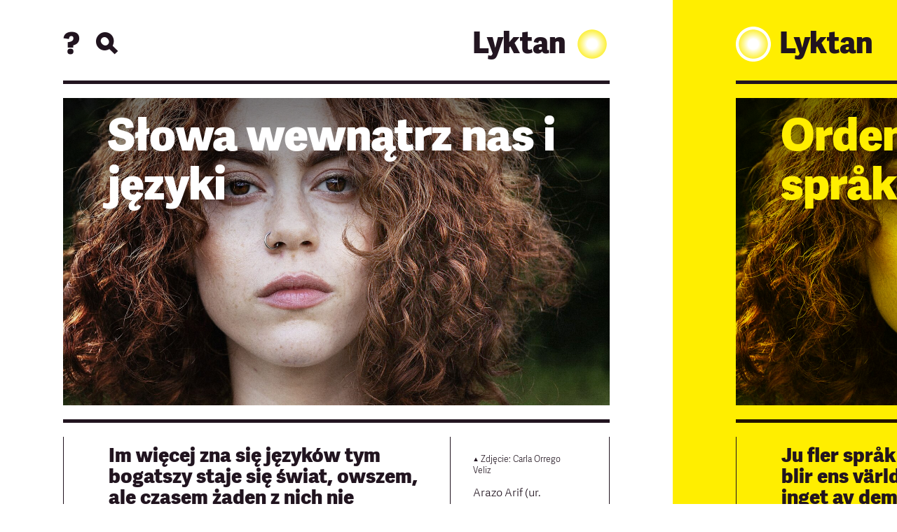

--- FILE ---
content_type: text/html; charset=UTF-8
request_url: http://www.lyktan.org/orden-inuti-och-spraken/
body_size: 23591
content:
<!doctype html>

<!--[if lt IE 7]><html lang="sv-SE" itemscope itemtype="https://schema.org/BlogPosting" class="no-js lt-ie9 lt-ie8 lt-ie7"><![endif]-->
<!--[if (IE 7)&!(IEMobile)]><html lang="sv-SE" itemscope itemtype="https://schema.org/BlogPosting" class="no-js lt-ie9 lt-ie8"><![endif]-->
<!--[if (IE 8)&!(IEMobile)]><html lang="sv-SE" itemscope itemtype="https://schema.org/BlogPosting" class="no-js lt-ie9"><![endif]-->
<!--[if gt IE 8]><!-->
<html lang="sv-SE" itemscope itemtype="https://schema.org/BlogPosting" class="no-js">
<!--<![endif]-->

<html>

<head>
  <meta charset="utf-8">

    <meta http-equiv="X-UA-Compatible" content="IE=edge">

  <title>Lyktan — Orden inuti och språken&nbsp;</title>

    <meta name="HandheldFriendly" content="True">
  <meta name="MobileOptimized" content="320">
  <meta name="viewport" content="width=device-width, initial-scale=1" />

    <link rel="apple-touch-icon" sizes="180x180"
    href="http://www.lyktan.org/wp-content/themes/lyktan/library/icons/apple-touch-icon.png">
  <link rel="icon" type="image/png" sizes="32x32"
    href="http://www.lyktan.org/wp-content/themes/lyktan/library/icons/icons/favicon-32x32.png">
  <link rel="icon" type="image/png" sizes="16x16"
    href="http://www.lyktan.org/wp-content/themes/lyktan/library/icons/icons/favicon-16x16.png">
  <link rel="manifest" href="http://www.lyktan.org/wp-content/themes/lyktan/library/icons/site.webmanifest">
  <link rel="mask-icon" href="http://www.lyktan.org/wp-content/themes/lyktan/library/icons/safari-pinned-tab.svg"
    color="#ffee00">
  <link rel="shortcut icon" href="http://www.lyktan.org/wp-content/themes/lyktan/library/icons/favicon.ico">
  <meta name="msapplication-TileColor" content="#282828">
  <meta name="msapplication-config"
    content="http://www.lyktan.org/wp-content/themes/lyktan/library/icons/browserconfig.xml">
  <meta name="theme-color" content="#ffffff">

  <link rel="stylesheet" href="http://www.lyktan.org/wp-content/themes/lyktan/library/css/libs/swiper.min.css">
  <link rel="stylesheet" href="http://www.lyktan.org/wp-content/themes/lyktan/library/css/libs/aos.css">
  <link rel="preconnect" href="https://fonts.googleapis.com">
  <link rel="preconnect" href="https://fonts.gstatic.com" crossorigin>
  <link href="https://fonts.googleapis.com/css2?family=Noto+Sans+Ethiopic:wght@300;800&display=swap" rel="stylesheet">

  <!--[if IE]>
			<link rel="shortcut icon" href="http://www.lyktan.org/wp-content/themes/lyktan/favicon.ico">
		<![endif]-->
    <meta name="msapplication-TileColor" content="#f01d4f">
  <meta name="msapplication-TileImage"
    content="http://www.lyktan.org/wp-content/themes/lyktan/library/images/win8-tile-icon.png">
  <meta name="theme-color" content="#121212">

  <link rel="pingback" href="http://www.lyktan.org/xmlrpc.php">

  <meta name='robots' content='max-image-preview:large' />
<link rel="alternate" hreflang="sv" href="http://www.lyktan.org/orden-inuti-och-spraken/" />
<link rel="alternate" hreflang="pl" href="http://www.lyktan.org/slowa-wewnatrz-nas-i-jezyki/?lang=pl" />
<link rel="alternate" hreflang="x-default" href="http://www.lyktan.org/orden-inuti-och-spraken/" />
<link rel='dns-prefetch' href='//fonts.googleapis.com' />
<link rel='dns-prefetch' href='//s.w.org' />
<link rel="alternate" type="application/rss+xml" title="Lyktan &raquo; Webbflöde" href="http://www.lyktan.org/feed/" />
<script type="text/javascript">
window._wpemojiSettings = {"baseUrl":"https:\/\/s.w.org\/images\/core\/emoji\/14.0.0\/72x72\/","ext":".png","svgUrl":"https:\/\/s.w.org\/images\/core\/emoji\/14.0.0\/svg\/","svgExt":".svg","source":{"concatemoji":"http:\/\/www.lyktan.org\/wp-includes\/js\/wp-emoji-release.min.js"}};
/*! This file is auto-generated */
!function(e,a,t){var n,r,o,i=a.createElement("canvas"),p=i.getContext&&i.getContext("2d");function s(e,t){var a=String.fromCharCode,e=(p.clearRect(0,0,i.width,i.height),p.fillText(a.apply(this,e),0,0),i.toDataURL());return p.clearRect(0,0,i.width,i.height),p.fillText(a.apply(this,t),0,0),e===i.toDataURL()}function c(e){var t=a.createElement("script");t.src=e,t.defer=t.type="text/javascript",a.getElementsByTagName("head")[0].appendChild(t)}for(o=Array("flag","emoji"),t.supports={everything:!0,everythingExceptFlag:!0},r=0;r<o.length;r++)t.supports[o[r]]=function(e){if(!p||!p.fillText)return!1;switch(p.textBaseline="top",p.font="600 32px Arial",e){case"flag":return s([127987,65039,8205,9895,65039],[127987,65039,8203,9895,65039])?!1:!s([55356,56826,55356,56819],[55356,56826,8203,55356,56819])&&!s([55356,57332,56128,56423,56128,56418,56128,56421,56128,56430,56128,56423,56128,56447],[55356,57332,8203,56128,56423,8203,56128,56418,8203,56128,56421,8203,56128,56430,8203,56128,56423,8203,56128,56447]);case"emoji":return!s([129777,127995,8205,129778,127999],[129777,127995,8203,129778,127999])}return!1}(o[r]),t.supports.everything=t.supports.everything&&t.supports[o[r]],"flag"!==o[r]&&(t.supports.everythingExceptFlag=t.supports.everythingExceptFlag&&t.supports[o[r]]);t.supports.everythingExceptFlag=t.supports.everythingExceptFlag&&!t.supports.flag,t.DOMReady=!1,t.readyCallback=function(){t.DOMReady=!0},t.supports.everything||(n=function(){t.readyCallback()},a.addEventListener?(a.addEventListener("DOMContentLoaded",n,!1),e.addEventListener("load",n,!1)):(e.attachEvent("onload",n),a.attachEvent("onreadystatechange",function(){"complete"===a.readyState&&t.readyCallback()})),(e=t.source||{}).concatemoji?c(e.concatemoji):e.wpemoji&&e.twemoji&&(c(e.twemoji),c(e.wpemoji)))}(window,document,window._wpemojiSettings);
</script>
<style type="text/css">
img.wp-smiley,
img.emoji {
	display: inline !important;
	border: none !important;
	box-shadow: none !important;
	height: 1em !important;
	width: 1em !important;
	margin: 0 0.07em !important;
	vertical-align: -0.1em !important;
	background: none !important;
	padding: 0 !important;
}
</style>
	<link rel='stylesheet' id='wp-block-library-css'  href='http://www.lyktan.org/wp-includes/css/dist/block-library/style.min.css' type='text/css' media='all' />
<style id='global-styles-inline-css' type='text/css'>
body{--wp--preset--color--black: #000000;--wp--preset--color--cyan-bluish-gray: #abb8c3;--wp--preset--color--white: #ffffff;--wp--preset--color--pale-pink: #f78da7;--wp--preset--color--vivid-red: #cf2e2e;--wp--preset--color--luminous-vivid-orange: #ff6900;--wp--preset--color--luminous-vivid-amber: #fcb900;--wp--preset--color--light-green-cyan: #7bdcb5;--wp--preset--color--vivid-green-cyan: #00d084;--wp--preset--color--pale-cyan-blue: #8ed1fc;--wp--preset--color--vivid-cyan-blue: #0693e3;--wp--preset--color--vivid-purple: #9b51e0;--wp--preset--gradient--vivid-cyan-blue-to-vivid-purple: linear-gradient(135deg,rgba(6,147,227,1) 0%,rgb(155,81,224) 100%);--wp--preset--gradient--light-green-cyan-to-vivid-green-cyan: linear-gradient(135deg,rgb(122,220,180) 0%,rgb(0,208,130) 100%);--wp--preset--gradient--luminous-vivid-amber-to-luminous-vivid-orange: linear-gradient(135deg,rgba(252,185,0,1) 0%,rgba(255,105,0,1) 100%);--wp--preset--gradient--luminous-vivid-orange-to-vivid-red: linear-gradient(135deg,rgba(255,105,0,1) 0%,rgb(207,46,46) 100%);--wp--preset--gradient--very-light-gray-to-cyan-bluish-gray: linear-gradient(135deg,rgb(238,238,238) 0%,rgb(169,184,195) 100%);--wp--preset--gradient--cool-to-warm-spectrum: linear-gradient(135deg,rgb(74,234,220) 0%,rgb(151,120,209) 20%,rgb(207,42,186) 40%,rgb(238,44,130) 60%,rgb(251,105,98) 80%,rgb(254,248,76) 100%);--wp--preset--gradient--blush-light-purple: linear-gradient(135deg,rgb(255,206,236) 0%,rgb(152,150,240) 100%);--wp--preset--gradient--blush-bordeaux: linear-gradient(135deg,rgb(254,205,165) 0%,rgb(254,45,45) 50%,rgb(107,0,62) 100%);--wp--preset--gradient--luminous-dusk: linear-gradient(135deg,rgb(255,203,112) 0%,rgb(199,81,192) 50%,rgb(65,88,208) 100%);--wp--preset--gradient--pale-ocean: linear-gradient(135deg,rgb(255,245,203) 0%,rgb(182,227,212) 50%,rgb(51,167,181) 100%);--wp--preset--gradient--electric-grass: linear-gradient(135deg,rgb(202,248,128) 0%,rgb(113,206,126) 100%);--wp--preset--gradient--midnight: linear-gradient(135deg,rgb(2,3,129) 0%,rgb(40,116,252) 100%);--wp--preset--duotone--dark-grayscale: url('#wp-duotone-dark-grayscale');--wp--preset--duotone--grayscale: url('#wp-duotone-grayscale');--wp--preset--duotone--purple-yellow: url('#wp-duotone-purple-yellow');--wp--preset--duotone--blue-red: url('#wp-duotone-blue-red');--wp--preset--duotone--midnight: url('#wp-duotone-midnight');--wp--preset--duotone--magenta-yellow: url('#wp-duotone-magenta-yellow');--wp--preset--duotone--purple-green: url('#wp-duotone-purple-green');--wp--preset--duotone--blue-orange: url('#wp-duotone-blue-orange');--wp--preset--font-size--small: 13px;--wp--preset--font-size--medium: 20px;--wp--preset--font-size--large: 36px;--wp--preset--font-size--x-large: 42px;}.has-black-color{color: var(--wp--preset--color--black) !important;}.has-cyan-bluish-gray-color{color: var(--wp--preset--color--cyan-bluish-gray) !important;}.has-white-color{color: var(--wp--preset--color--white) !important;}.has-pale-pink-color{color: var(--wp--preset--color--pale-pink) !important;}.has-vivid-red-color{color: var(--wp--preset--color--vivid-red) !important;}.has-luminous-vivid-orange-color{color: var(--wp--preset--color--luminous-vivid-orange) !important;}.has-luminous-vivid-amber-color{color: var(--wp--preset--color--luminous-vivid-amber) !important;}.has-light-green-cyan-color{color: var(--wp--preset--color--light-green-cyan) !important;}.has-vivid-green-cyan-color{color: var(--wp--preset--color--vivid-green-cyan) !important;}.has-pale-cyan-blue-color{color: var(--wp--preset--color--pale-cyan-blue) !important;}.has-vivid-cyan-blue-color{color: var(--wp--preset--color--vivid-cyan-blue) !important;}.has-vivid-purple-color{color: var(--wp--preset--color--vivid-purple) !important;}.has-black-background-color{background-color: var(--wp--preset--color--black) !important;}.has-cyan-bluish-gray-background-color{background-color: var(--wp--preset--color--cyan-bluish-gray) !important;}.has-white-background-color{background-color: var(--wp--preset--color--white) !important;}.has-pale-pink-background-color{background-color: var(--wp--preset--color--pale-pink) !important;}.has-vivid-red-background-color{background-color: var(--wp--preset--color--vivid-red) !important;}.has-luminous-vivid-orange-background-color{background-color: var(--wp--preset--color--luminous-vivid-orange) !important;}.has-luminous-vivid-amber-background-color{background-color: var(--wp--preset--color--luminous-vivid-amber) !important;}.has-light-green-cyan-background-color{background-color: var(--wp--preset--color--light-green-cyan) !important;}.has-vivid-green-cyan-background-color{background-color: var(--wp--preset--color--vivid-green-cyan) !important;}.has-pale-cyan-blue-background-color{background-color: var(--wp--preset--color--pale-cyan-blue) !important;}.has-vivid-cyan-blue-background-color{background-color: var(--wp--preset--color--vivid-cyan-blue) !important;}.has-vivid-purple-background-color{background-color: var(--wp--preset--color--vivid-purple) !important;}.has-black-border-color{border-color: var(--wp--preset--color--black) !important;}.has-cyan-bluish-gray-border-color{border-color: var(--wp--preset--color--cyan-bluish-gray) !important;}.has-white-border-color{border-color: var(--wp--preset--color--white) !important;}.has-pale-pink-border-color{border-color: var(--wp--preset--color--pale-pink) !important;}.has-vivid-red-border-color{border-color: var(--wp--preset--color--vivid-red) !important;}.has-luminous-vivid-orange-border-color{border-color: var(--wp--preset--color--luminous-vivid-orange) !important;}.has-luminous-vivid-amber-border-color{border-color: var(--wp--preset--color--luminous-vivid-amber) !important;}.has-light-green-cyan-border-color{border-color: var(--wp--preset--color--light-green-cyan) !important;}.has-vivid-green-cyan-border-color{border-color: var(--wp--preset--color--vivid-green-cyan) !important;}.has-pale-cyan-blue-border-color{border-color: var(--wp--preset--color--pale-cyan-blue) !important;}.has-vivid-cyan-blue-border-color{border-color: var(--wp--preset--color--vivid-cyan-blue) !important;}.has-vivid-purple-border-color{border-color: var(--wp--preset--color--vivid-purple) !important;}.has-vivid-cyan-blue-to-vivid-purple-gradient-background{background: var(--wp--preset--gradient--vivid-cyan-blue-to-vivid-purple) !important;}.has-light-green-cyan-to-vivid-green-cyan-gradient-background{background: var(--wp--preset--gradient--light-green-cyan-to-vivid-green-cyan) !important;}.has-luminous-vivid-amber-to-luminous-vivid-orange-gradient-background{background: var(--wp--preset--gradient--luminous-vivid-amber-to-luminous-vivid-orange) !important;}.has-luminous-vivid-orange-to-vivid-red-gradient-background{background: var(--wp--preset--gradient--luminous-vivid-orange-to-vivid-red) !important;}.has-very-light-gray-to-cyan-bluish-gray-gradient-background{background: var(--wp--preset--gradient--very-light-gray-to-cyan-bluish-gray) !important;}.has-cool-to-warm-spectrum-gradient-background{background: var(--wp--preset--gradient--cool-to-warm-spectrum) !important;}.has-blush-light-purple-gradient-background{background: var(--wp--preset--gradient--blush-light-purple) !important;}.has-blush-bordeaux-gradient-background{background: var(--wp--preset--gradient--blush-bordeaux) !important;}.has-luminous-dusk-gradient-background{background: var(--wp--preset--gradient--luminous-dusk) !important;}.has-pale-ocean-gradient-background{background: var(--wp--preset--gradient--pale-ocean) !important;}.has-electric-grass-gradient-background{background: var(--wp--preset--gradient--electric-grass) !important;}.has-midnight-gradient-background{background: var(--wp--preset--gradient--midnight) !important;}.has-small-font-size{font-size: var(--wp--preset--font-size--small) !important;}.has-medium-font-size{font-size: var(--wp--preset--font-size--medium) !important;}.has-large-font-size{font-size: var(--wp--preset--font-size--large) !important;}.has-x-large-font-size{font-size: var(--wp--preset--font-size--x-large) !important;}
</style>
<link rel='stylesheet' id='googleFonts-css'  href='//fonts.googleapis.com/css?family=Lato%3A400%2C700%2C400italic%2C700italic' type='text/css' media='all' />
<link rel='stylesheet' id='bones-stylesheet-css'  href='http://www.lyktan.org/wp-content/themes/lyktan/library/css/style.css' type='text/css' media='all' />
<!--[if lt IE 9]>
<link rel='stylesheet' id='bones-ie-only-css'  href='http://www.lyktan.org/wp-content/themes/lyktan/library/css/ie.css' type='text/css' media='all' />
<![endif]-->
<script type='text/javascript' src='http://www.lyktan.org/wp-content/themes/lyktan/library/js/libs/modernizr.custom.min.js' id='bones-modernizr-js'></script>
<script type='text/javascript' src='http://www.lyktan.org/wp-includes/js/jquery/jquery.min.js' id='jquery-core-js'></script>
<script type='text/javascript' src='http://www.lyktan.org/wp-includes/js/jquery/jquery-migrate.min.js' id='jquery-migrate-js'></script>

<!-- OG: 3.1.7 -->
<link rel="image_src" href="http://www.lyktan.org/wp-content/uploads/2021/05/extrem-närbild-scaled.jpg" />
<meta name="msapplication-TileImage" content="http://www.lyktan.org/wp-content/uploads/2021/05/extrem-närbild-scaled.jpg" />

<!-- og -->
<meta property="og:image" content="http://www.lyktan.org/wp-content/uploads/2021/05/extrem-närbild-scaled.jpg" />
<meta property="og:image:width" content="2560" />
<meta property="og:image:height" content="1440" />
<meta property="og:image:alt" content="Foto: Carla Orrego Veliz" />
<meta property="og:image:type" content="image/jpeg" />
<meta property="og:description" content="Orden inuti och språken" />
<meta property="og:type" content="article" />
<meta property="og:locale" content="sv_SE" />
<meta property="og:site_name" content="Lyktan" />
<meta property="og:title" content="Orden inuti och språken" />
<meta property="og:url" content="http://www.lyktan.org/orden-inuti-och-spraken/" />
<meta property="og:updated_time" content="2021-05-24T14:12:47+02:00" />

<!-- article -->
<meta property="article:published_time" content="2021-05-24T11:54:59+00:00" />
<meta property="article:modified_time" content="2021-05-24T12:12:47+00:00" />
<meta property="article:section" content="Okategoriserad" />
<meta property="article:author:first_name" content="Lars" />
<meta property="article:author:username" content="Lars" />

<!-- twitter -->
<meta property="twitter:partner" content="ogwp" />
<meta property="twitter:card" content="summary_large_image" />
<meta property="twitter:image" content="http://www.lyktan.org/wp-content/uploads/2021/05/extrem-närbild-scaled.jpg" />
<meta property="twitter:image:alt" content="Foto: Carla Orrego Veliz" />
<meta property="twitter:title" content="Orden inuti och språken" />
<meta property="twitter:description" content="Orden inuti och språken" />
<meta property="twitter:url" content="http://www.lyktan.org/orden-inuti-och-spraken/" />

<!-- schema -->
<meta itemprop="image" content="http://www.lyktan.org/wp-content/uploads/2021/05/extrem-närbild-scaled.jpg" />
<meta itemprop="name" content="Orden inuti och språken" />
<meta itemprop="headline" content="Orden inuti och språken" />
<meta itemprop="description" content="Orden inuti och språken" />
<meta itemprop="datePublished" content="2021-05-24" />
<meta itemprop="dateModified" content="2021-05-24T12:12:47+00:00" />
<meta itemprop="author" content="Lars" />

<!-- profile -->
<meta property="profile:first_name" content="Lars" />
<meta property="profile:username" content="Lars" />

<!-- /OG -->

<link rel="https://api.w.org/" href="http://www.lyktan.org/wp-json/" /><link rel="alternate" type="application/json" href="http://www.lyktan.org/wp-json/wp/v2/posts/1792" /><link rel="canonical" href="http://www.lyktan.org/orden-inuti-och-spraken/" />
<link rel='shortlink' href='http://www.lyktan.org/?p=1792' />
<link rel="alternate" type="application/json+oembed" href="http://www.lyktan.org/wp-json/oembed/1.0/embed?url=http%3A%2F%2Fwww.lyktan.org%2Forden-inuti-och-spraken%2F" />
<link rel="alternate" type="text/xml+oembed" href="http://www.lyktan.org/wp-json/oembed/1.0/embed?url=http%3A%2F%2Fwww.lyktan.org%2Forden-inuti-och-spraken%2F&#038;format=xml" />
<meta name="generator" content="WPML ver:4.5.11 stt:49,5,6,62,9,1,15,18,4,64,3,13,23,19,27,30,31,70,67,17,41,46,2,51,53,68,54,55;" />
  <meta property="og:description" content="Ju fler språk man kan desto större blir ens värld, men ibland räcker inget av dem till. Kasia Syty möter uppmärksammade poeten och manusförfattaren Arazo Arif i ett samtal om språkligt våld, flerspråkiga känslotentakler och vikten av att kunna göra sig förstådd.">

  <script type="text/javascript">
  var _jf = _jf || [];
  _jf.push(['p', '62003']);
  _jf.push(['initAction', true]);
  _jf.push(['_setFont', 'jf-jinxuan-ultralight', 'css', '.jf-jinxuan-ultralight']);
  _jf.push(['_setFont', 'jf-jinxuan-ultralight', 'alias', 'jf-jinxuan']);
  _jf.push(['_setFont', 'jf-jinxuan-ultralight', 'weight', 100]);
  _jf.push(['_setFont', 'jf-jinxuan-light', 'css', '.jf-jinxuan-light']);
  _jf.push(['_setFont', 'jf-jinxuan-light', 'alias', 'jf-jinxuan']);
  _jf.push(['_setFont', 'jf-jinxuan-light', 'weight', 200]);
  _jf.push(['_setFont', 'jf-jinxuan-book', 'css', '.jf-jinxuan-book']);
  _jf.push(['_setFont', 'jf-jinxuan-book', 'alias', 'jf-jinxuan']);
  _jf.push(['_setFont', 'jf-jinxuan-book', 'weight', 300]);
  _jf.push(['_setFont', 'jf-jinxuan-regular', 'css', '.jf-jinxuan-regular']);
  _jf.push(['_setFont', 'jf-jinxuan-regular', 'alias', 'jf-jinxuan']);
  _jf.push(['_setFont', 'jf-jinxuan-regular', 'weight', 400]);
  _jf.push(['_setFont', 'jf-jinxuan-semibold', 'css', '.jf-jinxuan-semibold']);
  _jf.push(['_setFont', 'jf-jinxuan-semibold', 'alias', 'jf-jinxuan']);
  _jf.push(['_setFont', 'jf-jinxuan-semibold', 'weight', 600]);
  _jf.push(['_setFont', 'jf-jinxuan-bold', 'css', '.jf-jinxuan-bold']);
  _jf.push(['_setFont', 'jf-jinxuan-bold', 'alias', 'jf-jinxuan']);
  _jf.push(['_setFont', 'jf-jinxuan-bold', 'weight', 700]);
  _jf.push(['_setFont', 'jf-jinxuan-extrabold', 'css', '.jf-jinxuan-extrabold']);
  _jf.push(['_setFont', 'jf-jinxuan-extrabold', 'alias', 'jf-jinxuan']);
  _jf.push(['_setFont', 'jf-jinxuan-extrabold', 'weight', 800]);
  _jf.push(['_setFont', 'jf-jinxuan-heavy', 'css', '.jf-jinxuan-heavy']);
  _jf.push(['_setFont', 'jf-jinxuan-heavy', 'alias', 'jf-jinxuan']);
  _jf.push(['_setFont', 'jf-jinxuan-heavy', 'weight', 900]);
  (function(A, p, c, m, l, q, r, h, B, D) {
    var b = A._jf;
    if (b.constructor !== Object) {
      var t = !0,
        u = function(a) {
          var f = !0,
            e;
          for (e in b) b[e][0] == a && (f && (f = f && !1 !== b[e][1].call(b)), b[e] = null, delete b[e])
        },
        v = /\S+/g,
        w = /[\t\r\n\f]/g,
        C = /^[\s\uFEFF\xA0]+|[\s\uFEFF\xA0]+$/g,
        n = "".trim,
        x = n && !n.call("\ufeff\u00a0") ? function(a) {
          return null == a ? "" : n.call(a)
        } : function(a) {
          return null == a ? "" : (a + "").replace(C, "")
        },
        k = function(a) {
          var f, b, g;
          if ("string" === typeof a && a && (a = (a || "").match(v) || [], f = h[c] ? (" " + h[c] + " ").replace(w,
              " ") : " ")) {
            for (g = 0; b = a[g++];) 0 > f.indexOf(" " + b + " ") && (f += b + " ");
            h[c] = x(f)
          }
        },
        d = function(a) {
          var b, e, g;
          if (0 === arguments.length || "string" === typeof a && a) {
            var d = (a || "").match(v) || [];
            if (b = h[c] ? (" " + h[c] + " ").replace(w, " ") : "") {
              for (g = 0; e = d[g++];)
                for (; 0 <= b.indexOf(" " + e + " ");) b = b.replace(" " + e + " ", " ");
              h[c] = a ? x(b) : ""
            }
          }
        },
        y;
      b.addScript = y = function(b, f, e, g, d, c) {
        d = d || function() {};
        c = c || function() {};
        var a = p.createElement("script"),
          h = p.getElementsByTagName("script")[0],
          k, m = !1,
          l = function() {
            a.src = "";
            a.parentNode.removeChild(a);
            a = a.onerror = a.onload = a.onreadystatechange = null
          };
        g && (k = setTimeout(function() {
          l();
          c()
        }, g));
        a.type = f || "text/javascript";
        a.async = e;
        a.onload = a.onreadystatechange = function(b, c) {
          m || a.readyState && !/loaded|complete/.test(a.readyState) || (m = !0, g && clearTimeout(k), l(), c ||
            d())
        };
        a.onerror = function(a, b, d) {
          g && clearTimeout(k);
          l();
          c();
          return !0
        };
        a.src = b;
        h.parentNode.insertBefore(a, h)
      };
      for (var z in b) "initAction" == b[z][0] && (t = b[z][1]);
      b.push(["_eventPreload", function() {
        1 == t && k(m);
        y(B, null, !1, 3E3, null, function() {
          u("_eventInactived")
        })
      }]);
      b.push(["_eventReload", function() {
        d(r);
        d(q);
        k(l)
      }]);
      b.push(["_eventActived", function() {
        d(m);
        d(l);
        k(q)
      }]);
      b.push(["_eventInactived", function() {
        d(m);
        d(l);
        k(r)
      }]);
      u("_eventPreload")
    }
  })(this, this.document, "className", "jf-loading", "jf-reloading", "jf-active", "jf-inactive", this.document
    .getElementsByTagName("html")[0], "//d3gc6cgx8oosp4.cloudfront.net/js/stable/v/5.0.7/id/334677269024");
  </script>

</head>

<body>
  <div id="barba-wrapper">
    <div class="light"></div>
    <div class="bg"></div>



<div class="barba-container post-template-default single single-post postid-1792 single-format-standard" data-namespace="single" >

<div class="container">

  
            
    <div class="first-lang single-page pl">

                                                  <main>
  <article class="main">
    <header class="fade">

  <span>
    <h2 class="logo">
      <a href="/">
        <figure>
          <img src="http://www.lyktan.org/wp-content/themes/lyktan/library/images/logo.svg">
        </figure>
      Lyktan</a>
     </h2>
  </span>

  <span class="mobile-hide"><h2>
    
  </h2></span>

  <div class="search-fields">
    <form action="/" id="searchform" class="search-form" method="get">
      <input type="text" id="s" class="search-field" name="s" value="..."/>
      <input type="submit" class="search-submit" value="→" id="searchsubmit"/>
      <input type="hidden" name="lang" value="pl"/>
    </form>
  </div>

  <span>
          <h2 class="icon-font logo search-icon">S</h2>
        <h2 class="logo about"><a href="/om">?</a></h2>
  </span>

</header>

    <figure class="head has-image">
      <div class="wrapper">
        <div class="fade"></div>
        <h1>Słowa wewnątrz nas i języki</h1>
      </div>
        <img src="http://www.lyktan.org/wp-content/uploads/2021/05/extrem-närbild-scaled.jpg" class="attachment-full size-full wp-post-image" alt="" srcset="http://www.lyktan.org/wp-content/uploads/2021/05/extrem-närbild-scaled.jpg 2560w, http://www.lyktan.org/wp-content/uploads/2021/05/extrem-närbild-300x169.jpg 300w, http://www.lyktan.org/wp-content/uploads/2021/05/extrem-närbild-1024x576.jpg 1024w, http://www.lyktan.org/wp-content/uploads/2021/05/extrem-närbild-768x432.jpg 768w, http://www.lyktan.org/wp-content/uploads/2021/05/extrem-närbild-1536x864.jpg 1536w, http://www.lyktan.org/wp-content/uploads/2021/05/extrem-närbild-2048x1152.jpg 2048w" sizes="(max-width: 2560px) 100vw, 2560px" />    </figure>

    <section class="content">
      <div class="text">
        <div class="right">
                      <p class="caption small"><span class="icon-font">▲</span> Zdjęcie: Carla Orrego Veliz</p>
                    
  <aside class="facts">
    Arazo Arif (ur. 1991) zadebiutowała w 2020 roku tomikiem poezji Mörkret inuti och fukten, wydanym przez Albert Bonniers förlag. 
<br><br/>
Wspólnie z Maidą Krak wyreżyserowała krótkometrażowy film dokumentalny o szwedzkim raperze Yasinie pt. Yasin: See me shine (2021). 
<br><br/>
Prowadzi podcast Looney Talks.
<br><br/>
Tłumaczenie wierszy ze szwedzkiego na polski: Kasia Syty  </aside>

          </div>
              <div class="intro"><p>Im więcej zna się języków tym bogatszy staje się świat, owszem, ale czasem żaden z nich nie wystarcza. Kasia Syty rozmawia z poetką Arazo Arif o agresji językowej, wrażliwych wielojęzycznych czułkach i dlaczego tak ważne jest dążenie do bycia zrozumianym.</p>
</div>
        <p>Już zaraz po otwarciu jej debiutanckiego tomiku wierszy ”Mörkret inuti och fukten” (”Mrok wewnątrz i wilgoć”) wyczuwam charakterystyczną dla osób wielojęzycznych wrażliwość na zarówno braki języka jak i jego bogactwo. Czytam wersy:</p>
<p><em>Że też w języku, którym się tu mówi nie można powiedzieć<br />
Wrażliwy<br />
Zraniony</em></p>
<p>Bardzo mnie to porusza.<br />
<em><br />
Wydrapuję z ciebie słowa<br />
Od twoich łez<br />
Robię się mokra</em></p>
<p>Chwilę potem dociera do mnie, że mam do czynienia z kimś kto nie tylko opanował język do perfekcji ale i kto, gdyby istniały mistrzostwa w rozciąganiu, rewolucjonizowaniu i wyżymaniu języka szwedzkiego, zdobyłby złoty medal. Chcę wiedzieć jak ona to robi. I czy potrafi odpowiedzieć na pytanie dlaczego poezja to takie wdzięczne narzędzie do ekspresji, mimo swojej zwartej formy. </p>
<p>Umówiłam się z poetką, scenarzystką i artystką sztuk wizualnych Arazo Arif w chyba najsłoneczniejszy dzień tej już drugiej pandemicznej wiosny, w kawiarni w dzielnicy Hägersten. To jeden z tych bardziej stresujących poniedziałków. Kiedy siadamy, Arazo pyta od razu czy nie będzie mi przeszkadzało, że podczas wywiadu pomaluje sobie paznokcie. Na jasnobrązowy kolor. Pytam czy to pomaga jej się skupić.</p>
<p>– Tak, jestem bardziej rozkojarzona kiedy robię tylko jedną rzecz na raz. Czy to dziwne?</p>
<p><strong>Czy ja wiem.</strong><br />
– Greta Thunberg robi na drutach albo szydełkuje. Ja nie jestem w tym dobra. W sumie nigdy nie próbowałam. Robisz na drutach?</p>
<p><strong>Nie, nigdy. Ja sobie czasem coś tam porysuję albo pomażę.</strong><br />
– Tak, to jak takie doodlowanie podczas rozmów przez telefon.<br />
Swoją drogą, zrobiłaś niezły research na mój temat.</p>
<p>Nie mam zielonego pojęcia co znaczy doodlowanie, ale cieszę się, że Arazo nawiązuje do pytań, które wysłałam jej przed naszym spotkaniem. Ma w zupełności rację &#8211; przeszukałam cały internet, przeczytałam jej tomik poezji, dawne artykuły i wywiady, przesłuchałam jej podcast Looney Talks i słuchowisko grozy Sanning och konsekvens (Prawda i konsekwencje), które napisała dla podcastu Szwedzkiego Radia Skymningsland (Kraina zmierzchu). A teraz chcę skonfrontować tę wygooglowaną personę z człowiekiem, który przede mną siedzi.</p>
<p>Kiedy pytam Arazo Arif o znaczenie wielojęzyczności w jej życiu, staje się dla mnie oczywistym, jak ważną rolę jej języki odegrały dla sposobu postrzegania przez nią świata.<br />
– Moi rodzice mówią różnymi kurdyjskimi dialektami. To prawie jak dwa odrębne języki, bo bardzo się od siebie różnią. W przedszkolu obowiązywał za to szwedzki. Ale moi rodzice mieli też wielu przyjaciół, z którymi rozmawiali po arabsku. Myślę, że stąd wywodzi się moje zainteresowanie językami. Bardzo wcześnie zaczęłam zastanawiać się nad tym kiedy, jak i co mówi się w różnych kontekstach.</p>
<p><strong>Jaki masz stosunek do wszystkich twoich języków? Czy któryś z nich przychodzi ci łatwiej?</strong><br />
– To bardzo ciekawe. Jako dziecko oglądałam bardzo dużo telewizji, najczęściej z moją mamą. Kiedy oglądałyśmy amerykańskie seriale, musiałam jej zawsze tłumaczyć napisy na kurdyjski bo mama nie nadążała wtedy czytać po szwedzku. Tak w wieku siedmiu, ośmiu lat nauczyłam się angielskiego. Podobnie jak moje dwie najlepsze przyjaciółki z dzieciństwa. I tym sposobem zaczęłyśmy rozmawiać ze sobą bardzo dużo po angielsku.</p>
<p>To fascynujące zjawisko, zupełnie nieznane mi do czasu mojej przeprowadzki z Polski do Szwecji. Tutejsze dzieciaki, które rozmawiają ze sobą po angielsku, z perfekcyjnym amerykańskim akcentem. Myślę od razu o moich szwedzkich przyjaciołach, którzy często przechodzą na angielski w zupełnie naturalny sposób, kiedy ze sobą rozmawiają, piszą do siebie i komunikują się przez media społecznościowe.<br />
– Dla mnie i moich przyjaciółek to był język, w którym łatwiej nam się było wyrazić. Kiedy chciałyśmy pogadać o trudnych sprawach, albo podzielić się tajemnicami używałyśmy zawsze angielskiego. Moje pierwsze wiersze też były po angielsku. </p>
<p><strong>To ostatnia odpowiedź jakiej bym się mogła spodziewać.</strong><br />
– Angielski był zawsze moim intymnym językiem. To angielskiego używałam, żeby wyrazić co czuję. Nawet teraz, kiedy jestem w domu sama myślę po angielsku. I tak, to naprawdę dziwne.</p>
<p><strong>Kłócisz się też po angielsku?</strong><br />
– Może teraz już nie tak często, bo odbyłam dużo kłótni po szwedzku. Ale kiedy byłam młodsza, zdecydowanie tak. Pamiętam, kiedy jako dziewiętnastolatka kłóciłam się z moim ówczesnym chłopakiem i dzwoniłam do niego po pijanemu, żeby pokrzyczeć na niego po angielsku. Na co on reagował: czemu ty mówisz do mnie po angielsku?! Czy to nie chore, że dzwonisz do mnie, żeby się na mnie wydrzeć w obcym języku? A dla mnie to było wtedy normalne. Potem kiedy zaczęłam chodzić na kursy pisania odkryłam na nowo szwedzki. Ale mam w głowie wszystkie moje języki, i one się ze sobą mieszają.</p>
<p><strong>Nie umiesz ani pisać ani czytać po kurdyjsku. Czy to frustrujące?</strong><br />
– I to jak. Bardzo chciałabym pisać po kurdyjsku i umieć w ten sposób wyrazić moje myśli, i czuję wielki smutek, że tego nie potrafię. Szczególnie biorąc pod uwagę opresję doświadczaną przez Kurdów.</p>
<p><strong>Jak to wpłynęło na twoich rodziców? Status języka kurdyjskiego: to język, którym mówi jedna z największych grup etnicznych świata, nie posiadająca własnego państwa.</strong><br />
– Bardzo im zależało, żebym nauczyła się ich języka. Tak chcieli, żebym nauczyła się pisać po kurdyjsku. Ale ponieważ jednocześnie bardzo ważnym było, żebym dobrze radziła sobie w szwedzkiej szkole, nauka kurdyjskiego zeszła potem na drugi plan.</p>
            <figure class="content-image">
      <img width="2560" height="1440" src="http://www.lyktan.org/wp-content/uploads/2021/05/292235-bred-scaled.jpg" class="attachment-full size-full" alt="" loading="lazy" srcset="http://www.lyktan.org/wp-content/uploads/2021/05/292235-bred-scaled.jpg 2560w, http://www.lyktan.org/wp-content/uploads/2021/05/292235-bred-300x169.jpg 300w, http://www.lyktan.org/wp-content/uploads/2021/05/292235-bred-1024x576.jpg 1024w, http://www.lyktan.org/wp-content/uploads/2021/05/292235-bred-768x432.jpg 768w, http://www.lyktan.org/wp-content/uploads/2021/05/292235-bred-1536x864.jpg 1536w, http://www.lyktan.org/wp-content/uploads/2021/05/292235-bred-2048x1152.jpg 2048w" sizes="(max-width: 2560px) 100vw, 2560px" /><p class='caption mid'><br>Zdjęcie: Carla Orrego Veliz</p>    </figure>
        <p>Jak zawsze najlepszym sposobem na wniknięcie do duszy narodu jest jego poezja. W poleconej mi przez Arazo dwujęzycznej brytyjskiej antologii poetek kurdyjskich, <em>Women’s Voices from Kurdistan</em> czytam wiersz <em>A Widow’s Hopes</em> Trîfy Doskî, przetłumaczony na angielski przez Yasera Hassana Aliego i Clémence’a Scalberta Yücela:</p>
<p><em>The homeland has become a mass grave <br />
and I cannot put down my foot anywhere, I fear I’ll step <br />
on your head; oh, you who once slept in my arms.</em></p>
<p><em>Moja ojczyzna stała się masowym grobem<br />
nie mogę postawić nigdzie stopy, z lęku, że stanę<br />
na twojej głowie; ach, tej, która kiedyś spała w moich ramionach.</em></p>
<p>Dostrzegam pokrewieństwo; tomik Arazo Arif też ocieka tęsknotą, smutkiem i bólem. Ma krwawo czerwoną okładkę z powiększonym śladem pobicia. Czytelnik musi fizycznie rozerwać strony tomiku, wyżyć się na nim, żeby dostać się do środka. Musi utożsamić się z rolą oprawcy. Dziennikarze opisują ”Mrok wewnątrz i wilgoć” jako poruszający obraz seksu, relacji rodzinnych i przemocy. ”Język Arif nie odcina się od tego co przerażająco trudne, ohydne czy chłodnie piękne.”</p>
<p><strong>Niemal w każdym wywiadzie mówisz, że masz obsesję na punkcie przemocy. Że już od dzieciństwa dużo czytałaś o przemocy w rodzinie.</strong><br />
– To na pewno ma związek z byciem Kurdem i posiadaniem korzeni, które tak silnie są związane z przemocą. To coś w rodzaju znamienia, piętna cechującego kurdyjskie życie. Doświadczanie przemocy militarnej, politycznej i ekonomicznej. Widziałam od dziecka zdjęcia Kurdów, na których dokonywano przemocy. Chciałam zrozumieć, co skłania ludzi do użycia siły wobec innych, mimo świadomości jak bardzo jest to szkodliwe.</p>
<p><strong>A twoja silnie rozwinięta świadomość językowa uczuliła cię pewnie na to jakie tematy porusza się w domu a jakie nie i dlaczego. Czy zastanawiałaś się kiedyś nad językową przemocą?</strong><br />
– Oczywiście. Najbardziej kiedy byłam aktywna w organizacji działającej na rzecz praw kobiet. Nie mówiąc już o widocznych coraz częściej w mediach brutalnych przesunięciach i przeformułowaniach różnych pojęć.</p>
<p><strong>Jak twoim zdaniem się to objawia, te przesunięcia i przeformułowania?</strong><br />
– Chodzi o to, jakim ludziom udostępnia się przestrzeń medialną, a jakich się demonizuje. Jak buduje się narracje w mediach publicznych, jak formułujemy problemy i na czym się skupiamy. Dziesięć lat temu partia Szwedzkich Demokratów była otwarcie nazywana rasistowską partią z korzeniami w ruchu nazistowskim, a dziś to partia jak wszystkie inne, nikt już publicznie nie nazywa jej nawet ksenofobiczną. Te przesunięcia to w dużej mierze efekt normalizacji i uniewidoczniania rasizmu.</p>
<p><strong>Mam wrażenie, że język szwedzki opanował do perfekcji sztukę mordowania poprzez używanie pozornie ”nieszkodliwych” opisowych sformułowań.</strong><br />
– Dokładnie! To mnie bardzo interesuje. Ta obłuda to nic więcej jak próba unikania konfrontacji. To przemoc subtelna, antykonfrontatywna. I bardzo niesprawiedliwa, bo bez możliwości konfrontacji, nie sposób się obronić. </p>
<p>Przywołuję znów w myślach fragment jednego z wierszy Arazo:</p>
<p><em>Na języku<br />
Poszukiwanie słów które nas nie podzielą</em></p>
<p><strong>Twój tomik cechuje bardzo silny i świadomy dobór słów. Wiersze kipią od palącej autentyczności, mroku i bólu; jednocześnie nie są nigdy pretensjonalne, przeciwnie, wszystkie słowa wydają się w nich niezbędne. Jak bardzo świadomie je dobierałaś, a dokładniej ich brzmienie?</strong><br />
– Aliteracje i muzykalność to elementy literackie, których używam najczęściej. To bardzo świadomy zabieg, ale to w sumie dlatego, że ja po prostu tak się wyrażam. Kiedy czytam moje pobieżnie zapisane notatki dostrzegam w nich rytm. Bardzo dużo bawię się językiem, używam podwójnych znaczeń.<br />
Czytałaś może Glorię Gervitz? To meksykańska poetka, która od lat 70-tych pisze jeden i ten sam wiersz, <em>Migracje</em>. Bardzo mnie inspiruje językowo. </p>
            <figure class="content-image">
      <img width="1912" height="956" src="http://www.lyktan.org/wp-content/uploads/2021/05/Yasin.jpg" class="attachment-full size-full" alt="" loading="lazy" srcset="http://www.lyktan.org/wp-content/uploads/2021/05/Yasin.jpg 1912w, http://www.lyktan.org/wp-content/uploads/2021/05/Yasin-300x150.jpg 300w, http://www.lyktan.org/wp-content/uploads/2021/05/Yasin-1024x512.jpg 1024w, http://www.lyktan.org/wp-content/uploads/2021/05/Yasin-768x384.jpg 768w, http://www.lyktan.org/wp-content/uploads/2021/05/Yasin-1536x768.jpg 1536w" sizes="(max-width: 1912px) 100vw, 1912px" /><p class='caption mid'><br>Wspólnie z Maidą Krak wyreżyserowała krótkometrażowy film dokumentalny o szwedzkim raperze Yasinie pt. Yasin: See me shine (2021).</p>    </figure>
        <p><strong>A jak to się stało, że zostałaś poetką?</strong><br />
– Romantyczna wersja mojej historii jest taka, że moja babcia była poetką. Była analfabetką i recytowała swoje wiersze na głos. Niesamowicie fascynujące &#8211; wyobraź sobie, że opanowała język na bardzo zaawansowanym poziomie. Kiedy spotkałam ją po raz ostatni, wpatrywała się we mnie &#8211; cierpiała już wtedy na demencję &#8211; i wyrecytowała niesamowicie wzruszający wiersz. Nigdy nie umiałabym zapisać go po kurdyjsku, bo też nie do końca wszystko zrozumiałam, był zbyt zaawansowany językowo. Opowiadał o byciu porzuconym przez dzieci, które wyemigrowały do Europy. Babcia nigdy nie umiała pisać, więc żaden z wierszy się nie zachował. Ale to może dlatego ja zostałam poetką.</p>
<p><strong>Jakie są twoje ulubione wyrażenia? Które z nich chciałabyś wdrożyć do twoich pozostałych języków?</strong><br />
– Mam kilka takich. &#8221;Bo xô tsheta we&#8221; na przykład. Nie wiem jak je wytłumaczyć.</p>
<p><strong>Spróbuj.</strong><br />
– Wyobraź sobie dwie osoby. Jedna wygląda na silną a druga nie. Ta słabsza zostaje zaatakowana. Po kurdyjsku można wtedy użyć tego wyrażenia, które oznacza, że ta osoba to łatwy cel. Mówi o słabości nie tyle zaatakowanej osoby, ale właściwie oprawcy, który był na tyle słaby, że zaatakował słabszego od siebie. </p>
<p><strong>Przydatne wyrażenie.</strong><br />
– Bardzo. To zagrożenie, które odczuwamy, kiedy nie jesteśmy w stanie się obronić. I że masz w sobie coś co sprawia, że jest z ciebie easy target. A poza tym uwielbiam słowo ”barala.” Mam z dwójką moich kurdyjskich przyjaciół grupę na messengerze, która się tak nazywa. Metaforycznie używa się tego określenia o osobie, która się ciągle gdzieś włóczy. Jeśli dziecko pyta rodzica: Mogę wyjść z kolegami? Rodzic odpowiada: Dokąd znowu? Jesteś barala? Będziesz znowu się włóczyć po ulicach. Można też użyć tego słowa o osobie lekkich obyczajów. Uwielbiam je. Czuję się często jak barala.</p>
<p>Rozmowę przerywa nam kelnerka.<br />
– I just want to ask you if next time, could you not do your nails in the café? It smells in the whole room.<br />
– Oh, so sorry.<br />
– Thank you so much.</p>
<p>Kiedy odchodzi, Arazo komentuje:<br />
– Naprawdę tak śmierdzi? </p>
<p><strong>Dla mnie nie.</strong><br />
– Bardzo mi ciężko być posłuszną, kiedy ktoś mi tak zwraca uwagę.</p>
<p><strong>Właśnie widzę.</strong><br />
– Ona była bardzo miła, ale… Może ja już dokończę? Zostały mi tylko dwa paznokcie.</p>
<p><strong>Mi to nie przeszkadza. I tak siedzimy tu same.</strong><br />
– Prawda? Dokończę. Ona w sumie powiedziała ”next time”.</p>
<p>Ja nie zarejestrowałam tego sformułowania. Arazo maluje dalej.</p>
<p><strong>Nad czym teraz pracujesz?</strong><br />
– Nad powieścią i zbiorem esejów. Powieść opowiada o kobiecie, która przeprowadza się do Paryża ze Sztokholmu i próbuje ułożyć sobie tam życie. Ale szczerze mówiąc przechodzę teraz przez kryzys. Ta powieść musi się przeobrazić.</p>
<p><strong>Chcesz opowiedzieć coś więcej o tym kryzysie? Kryzysy najczęściej dokądś prowadzą, nawet jeśli się tego w danej chwili nie czuje</strong><br />
– Byłam przekonana, że nie chcę się skupiać na przeszłości głównej bohaterki. Chciałam, żeby czytelnik poznał ją kiedy przybywa do Paryża i żeby śledził jej losy tam, nie znając prawdziwych powodów jej zachowań. Chciałam rzucić wyzwanie konwencjom narracyjnym i wypracować coś w rodzaju antynarracji, poczucie, że główna bohaterka jest zagadką. Ale doszłam do wniosku, że wykluczenie jej przeszłości to nie do końca dobry pomysł.</p>
<p><strong>Bo czytelnik musi się identyfikować z bohaterką?</strong><br />
– Tak. I to jest bardzo ludzkie. Pomyśl na przykład jaką to robi różnicę, kiedy żebrak na ulicy mówi po szwedzku. W Szwecji automatycznie dostaje się wtedy więcej pieniędzy. Bo ludzie cię rozumieją &#8211; oczywiście pomijam tu kwestie rasizmu i nienawiści, bo chcę wierzyć, że nie wszyscy nienawidzą romskich żebraków. Ale to ciekawe, że jeśli nie jesteśmy się w stanie nawzajem zrozumieć, trudniej wzbudzić w nas poczucie wspólnoty. Taki właśnie mam problem z moją powieścią. Czuję, że nie rozumiem mojej bohaterki.</p>
<p><strong>Jak dla mnie to po prostu bardzo rozwijający etap twojego procesu twórczego.</strong><br />
– Racja. Ale to straszne uczucie, bardzo dużo płakałam. Trzeba jednak pamiętać, że przy pisaniu tomiku wierszy miałam przynajmniej dziesięć takich kryzysów.</p>
<p><strong>Mój ulubiony wers z twojego tomiku to: &#8221;rymmer orden mening i rummet som inte rymmer oss.&#8221; Czy słowa mieszczą się tam gdzie nie mieścimy się my. Trafiło mnie to prosto w serce. </strong><br />
– Tak, to moja refleksja na temat czy w ogóle jest jakiś sens wyrażania czegokolwiek w tym świecie.</p>
<p><strong>No ale wobec tego skąd w twoim życiu ta potrzeba wyrażania się poprzez poezję?</strong><br />
– To takie dziwne. Zupełnie nie wiem skąd. Choć przechodziłam przez wszystkie możliwe fazy w życiu, to zawsze pisałam. Poezja, zarazem romantyczna i bolesna, stała się moim sposobem wyrażania uczuć. Odnalazłam w niej siebie…<br />
Ech, nie wiem, czuję, że gadam trzy po trzy i zmyślam odpowiedź na twoje pytanie. A że tak naprawdę to może zasługa mojej babci. Coś w tym jest. Może to po prostu dziedziczne. </p>
<p><em>wstrząsasz mną kiedy mówisz<br />
że tracisz kontrolę<br />
nie wiem</p>
<p>co mam odpowiedzieć</p>
<p>czy jest coś w języku co może nas uzdrowić</em></p>
        </div>
      <div class="bio">
                <figure>
          <img width="1222" height="1637" src="http://www.lyktan.org/wp-content/uploads/2021/01/Kasia-098141.jpg" class="attachment-full size-full" alt="" loading="lazy" srcset="http://www.lyktan.org/wp-content/uploads/2021/01/Kasia-098141.jpg 1222w, http://www.lyktan.org/wp-content/uploads/2021/01/Kasia-098141-224x300.jpg 224w, http://www.lyktan.org/wp-content/uploads/2021/01/Kasia-098141-764x1024.jpg 764w, http://www.lyktan.org/wp-content/uploads/2021/01/Kasia-098141-768x1029.jpg 768w, http://www.lyktan.org/wp-content/uploads/2021/01/Kasia-098141-1147x1536.jpg 1147w" sizes="(max-width: 1222px) 100vw, 1222px" />        </figure>

        <p class="mid"><strong>
        <a href='/authors/kasia-syty-pl?lang=pl'>Kasia Syty</a></strong> • 2021-05-24</br>        Kasia Syty jest filolożką, dziennikarką kulturalną i kinomanką.       </p>
        <br>
      </div>
    </section>

  </article>

  <section class="related">
          <h3>Czytaj więcej</h3>
      <article class="">
  <h2><a href="http://www.lyktan.org/literacka-wartosc-pieniedzy/" class="">Literacka wartość pieniędzy</a>
</h2>
    <p>
    <span class="small">
      Kasia Syty</span><span class='small'>&nbsp;• 2024-04-23    </span></br>
    Debiut książkowy Agriego Ismaïla Hyper (pl. Hiper) to międzypokoleniowa powieść o wpływie światowej ekonomii na losy jednej rodziny. Kasia Syty rozmawia z autorem o znaczeniu pieniędzy, tłumaczeniu samego siebie na inny język i o hiper-wielokulturowym życiu.    <br><span class="read-more small"><a href="http://www.lyktan.org/literacka-wartosc-pieniedzy/?lang=pl" class="">

      Czytaj więcej       →</a></span>
  </p>
</article>
<article class="">
  <h2><a href="http://www.lyktan.org/znaczenie-slow-jest-drugorzedne/" class="">Znaczenie słów nie ma takiego znaczenia</a>
</h2>
    <p>
    <span class="small">
      Kasia Syty</span><span class='small'>&nbsp;• 2024-02-28    </span></br>
    Tegoroczną edycję Tempo - największego szwedzkiego festiwalu filmów dokumentalnych - otwiera pokaz filmowego portretu kompozytorki, skrzypaczki i aktywistki Sary Parkman. Kasia Syty rozmawia z nią o rozbieżności pomiędzy sceniczną personą i prawdziwym ja, o trudnych słowach i pieniądzach.    <br><span class="read-more small"><a href="http://www.lyktan.org/znaczenie-slow-jest-drugorzedne/?lang=pl" class="">

      Czytaj więcej       →</a></span>
  </p>
</article>
<article class="">
  <h2><a href="http://www.lyktan.org/the-art-of-writing-with-wielojezyczna-troska/" class="">The art of writing with wielojęzyczna troska</a>
</h2>
    <p>
    <span class="small">
      Kasia Syty</span><span class='small'>&nbsp;• 2023-10-05    </span></br>
    Transjęzyczna komunikacja to specjalność artysty Afranga Nordlöfa Malekiana. Jego prace mają opowiadać historie, a abstrakcyjna poezja go nudzi. Kasia Syty spotkała się z twórcą, który chce rozluźnić granice pomiędzy językami, pismem, gatunkami literackimi i płciami.    <br><span class="read-more small"><a href="http://www.lyktan.org/the-art-of-writing-with-wielojezyczna-troska/?lang=pl" class="">

      Czytaj więcej       →</a></span>
  </p>
</article>
    <div class="line"></div>
  </section>

  <footer>

  
      <section class="wrapper">
        <div class="logo">
          <h2><a href="/">Lyktan</a></h2>
        </div>
        <div class="desc">
          <p>
            Lyktan to wielojęzyczny magazyn poświęcony kulturze z naciskiem na relacje międzyjęzykowe. W oparciu o dewizę ”sztuka dla wszystkich” piszemy o sztuce, kulturze i wielojęzyczności. To magazyn apolityczny i niezależny religijnie, wydawany pod patronatem Konstfrämjandet Västmanland.             <span><a href="mailto:redaktion@lyktan.org">Kontakt</a></span>
          </p>
        </div>
      </section>

      
      <section class="contact">
        <div>
          <a href="/om target=" new">Utgivare: Konstfrämjandet
            Västmanland, Västerås, Sverige.
                      </a>
        </div>
        <div class="soMe">
          <a href="https://confirmsubscription.com/h/y/28FA52CB4DF840EF" target="new">Newsletter</a>

          <a href="https://www.facebook.com/www.lyktan.org" target="new">Facebook</a>
          <a href="https://www.instagram.com/lyktan.tidskrift/" target="new">Instagram</a>
          <a href="">redaktion@lyktan.org</a>
        </div>
      </section>
</footer>
</main>
                                                  
    </div>

    <div class="second-lang se single-page">
            <main>
  <article class="main">
    <header class="fade">

  <span>
    <h2 class="logo">
      <a href="/">
        <figure>
          <img src="http://www.lyktan.org/wp-content/themes/lyktan/library/images/logo.svg">
        </figure>
      Lyktan</a>
     </h2>
  </span>

  <span class="mobile-hide"><h2>
    
  </h2></span>

  <div class="search-fields">
    <form action="/" id="searchform" class="search-form" method="get">
      <input type="text" id="s" class="search-field" name="s" value="..."/>
      <input type="submit" class="search-submit" value="→" id="searchsubmit"/>
      <input type="hidden" name="lang" value="sv"/>
    </form>
  </div>

  <span>
          <h2 class="icon-font logo search-icon">S</h2>
        <h2 class="logo about"><a href="/om">?</a></h2>
  </span>

</header>

    <figure class="head has-image">
      <div class="wrapper">
        <div class="fade"></div>
        <h1>Orden inuti och språken</h1>
      </div>
        <img src="http://www.lyktan.org/wp-content/uploads/2021/05/extrem-närbild-scaled.jpg" class="attachment-full size-full wp-post-image" alt="" loading="lazy" srcset="http://www.lyktan.org/wp-content/uploads/2021/05/extrem-närbild-scaled.jpg 2560w, http://www.lyktan.org/wp-content/uploads/2021/05/extrem-närbild-300x169.jpg 300w, http://www.lyktan.org/wp-content/uploads/2021/05/extrem-närbild-1024x576.jpg 1024w, http://www.lyktan.org/wp-content/uploads/2021/05/extrem-närbild-768x432.jpg 768w, http://www.lyktan.org/wp-content/uploads/2021/05/extrem-närbild-1536x864.jpg 1536w, http://www.lyktan.org/wp-content/uploads/2021/05/extrem-närbild-2048x1152.jpg 2048w" sizes="(max-width: 2560px) 100vw, 2560px" />    </figure>

    <section class="content">
      <div class="text">
        <div class="right">
                      <p class="caption small"><span class="icon-font">▲</span> Foto: Carla Orrego Veliz</p>
                    
  <aside class="facts">
    Arazo Arif (född 1991) debuterade 2020 med diktsamlingen Mörkret inuti och fukten på Albert Bonniers Förlag. 
<br><br/>
Hon regisserade tillsammans med Maida Krak den uppmärksammade kortdokumentären Yasin: See me shine, om rapparen Yasin, som släpptes 2021.
<br><br/>
Driver podden Looney Talks.  </aside>

          </div>
              <div class="intro"><p>Ju fler språk man kan desto större blir ens värld, men ibland räcker inget av dem till. Kasia Syty möter uppmärksammade poeten och manusförfattaren Arazo Arif i ett samtal om språkligt våld, flerspråkiga känslotentakler och vikten av att kunna göra sig förstådd.</p>
</div>
        <p>Redan när jag öppnar hennes debutdiktsamling ”Mörkret inuti och fukten” känner jag av den särskilda slags känslighet för språkets brister och kapacitet som är flerspråkiga förunnad. Jag läser raderna:</p>
<p><em>Att man på språket som talas här inte kan säga<br />
Sårbar<br />
Sårad</em></p>
<p>Och jag blir direkt drabbad.<br />
<em><br />
Jag klöser orden ur dig<br />
Dina tårar<br />
Gör mig våt</em></p>
<p>Snart förstår jag att den jag har att göra med inte bara har bemästrat språket utan skulle ha blivit guldmedaljör om det funnits ett mästerskap i att tänja, revolutionera och krama ur svenskan allt vad den förmår. Jag vill så gärna veta hur hon gör. Och om hon kan ge mig svaret på frågan varför poesin är ett så tacksamt och kraftfullt verktyg, trots sina strama form.</p>
<p>Det är den här andra pandemivårens kanske soligaste dag när jag ska möta poeten, manusförfattaren och multimediala konstnären Arazo Arif. Vi ska ses i Hägersten och det är en sådan där typiskt stressig måndag. När vi sätter oss frågar Arazo om det är okej att hon målar naglarna samtidigt som vi pratar. Färgen blir ljusbrun. Jag frågar om det hjälper henne att fokusera.<br />
– Ja, jag blir mycket lättare ofokuserad om jag bara gör en sak. Är det konstigt?</p>
<p><strong>Det är det nog inte.</strong><br />
– Greta Thunberg brukar sitta och sticka eller virka. Jag är inte så bra på det. I och för sig så har jag aldrig försökt att bli det. Brukar du sticka?</p>
<p><strong>Nej, inte alls. Det som kan ge mig ro är om jag ritar eller kluddar.</strong><br />
– Som när man sitter och doodlar när man pratar i telefon. Det är lite det du gör. Förresten, du har verkligen gjort ordentlig research om mig.</p>
<p>Jag har ingen aning om vad doodla betyder men blir glad att Arazo hänvisar till frågorna jag mejlade henne innan vårt möte. Hon har helt rätt &#8211; jag har sökt igenom hela internet, läst hennes diktsamling, hennes gamla texter, lyssnat på podden Looney Talks och skräckhistorien <em>Sanning och konsekvens</em> som hon skrev för Sveriges Radios skräckpodd Skymningsland. Och nu vill jag utforska kontrasten mellan den persona jag googlat fram och den jag möter i verkligheten.</p>
<p>När jag frågar Arazo Arif om flerspråkighetens betydelse i hennes liv blir det uppenbart hur viktig den varit för hennes sätt att se på världen.<br />
– Mina föräldrar pratar olika kurdiska dialekter. Därför var det två olika språk hemma fast det var ett och samma, dialekterna skiljer sig åt ordentligt, och sedan svenska i förskolan. Mina föräldrar pratar också arabiska och vi hade väldigt många arabisktalande vänner. Det är därifrån mitt språkintresse kommer. Jag reflekterade väldigt tidigt över hur man säger olika saker och hur saker sägs i olika rum.</p>
<p><strong>Hur känner du för de olika språken? Är det något av dina språk du känner mer på eller har en närmare relation till?</strong><br />
– Det är lite intressant. Jag tittade väldigt mycket på teve som barn, ofta med min mamma. När vi kollade på amerikanska serier fick jag översätta undertexterna till kurdiska för min mamma hann inte läsa dem på svenska då. Det gick så snabbt. På det sättet lärde jag mig engelska när jag var sju, åtta. Likadant var det med mina två närmsta kompisar. Så vi brukade prata väldigt mycket engelska med varandra.</p>
<p>Vi diskuterar detta fascinerande fenomen som var helt främmande för mig innan jag flyttade till Sverige från Polen. Ungar som pratar engelska med varandra med perfekt amerikansk accent. Jag tänker på mina vänner som går över till engelska när de pratar och skriver till varandra utan att någonsin reflektera över det.<br />
– För oss blev det ett eget språk som det var mycket lättare att uttrycka sig på. När vi skulle prata om sånt som var svårt och viktigt eller hemligt så var det engelskan vi använde. Och när jag började skriva dikter när jag var yngre så skrev jag också först på engelska.</p>
<p><strong>Det var det sista svar jag hade väntat mig.</strong><br />
– Det var liksom mitt intima språk. Det var det jag använde mest för att uttrycka det jag kände. Och även nu, ofta när jag är hemma och tänker så tänker jag på engelska. Och ja, det är konstigt, verkligen märkligt.</p>
<p><strong>Bråkar du med folk på engelska också?</strong><br />
– Inte nu längre kanske, för jag har övat på att göra det på svenska. Men när jag var yngre, absolut. Jag minns när jag bråkade med min kille i 19- eller 20-årsåldern och brukade ringa honom på fyllan och prata engelska. Och han ba: men varför pratar du engelska?! Det är skitkonstigt att du ringer och skäller på mig på engelska. Det var det som var normalt för mig då. Men sedan jag började plugga skrivande har det blivit mer och mer svenska. Men det skiftar lite för alla språken finns där i huvudet.</p>
<p><strong>Du kan varken skriva eller läsa på kurdiska. Känns det frustrerande?</strong><br />
—Självklart. Jag hade ju gärna velat skriva på kurdiska och uttrycka mig och det känns sorgligt att jag inte kan det. Också med tanke på det förtryck som kurderna och deras språk har utsatts för.</p>
<p><strong>Dina föräldrar – hur upplever du att det har påverkat dem? Jag tänker på den position som kurdiskan har i världen: ett språk som talas av en av världens största etniska grupper utan en egen stat.</strong><br />
– För dem har det alltid varit oerhört viktigt att jag skulle lära mig språket. Och de ville gärna att jag skulle lära mig skriva också. Men det var ännu viktigare för dem att jag skulle klara mig bra i en svensk skola så det blev inte prioriterat.</p>
            <figure class="content-image">
      <img width="2560" height="1440" src="http://www.lyktan.org/wp-content/uploads/2021/05/292235-bred-scaled.jpg" class="attachment-full size-full" alt="" loading="lazy" srcset="http://www.lyktan.org/wp-content/uploads/2021/05/292235-bred-scaled.jpg 2560w, http://www.lyktan.org/wp-content/uploads/2021/05/292235-bred-300x169.jpg 300w, http://www.lyktan.org/wp-content/uploads/2021/05/292235-bred-1024x576.jpg 1024w, http://www.lyktan.org/wp-content/uploads/2021/05/292235-bred-768x432.jpg 768w, http://www.lyktan.org/wp-content/uploads/2021/05/292235-bred-1536x864.jpg 1536w, http://www.lyktan.org/wp-content/uploads/2021/05/292235-bred-2048x1152.jpg 2048w" sizes="(max-width: 2560px) 100vw, 2560px" /><p class='caption mid'><br>Foto: Carla Orrego Veliz</p>    </figure>
        <p>Som vanligt om man vill titta in i ett lands själ är det lättast att göra det genom dess poeter. I en tvåspråkig brittisk antologi över kurdiska kvinnliga poeter, <em>Women’s Voices from Kurdistan</em>, rekommenderad av Arazo läser jag en strof ur <em>A Widow’s Hopes</em> av Trîfa Doskî, översatt av Yaser Hassan Ali och Clémence Scalbert Yücel:</p>
<p><em>The homeland has become a mass grave <br />
and I cannot put down my foot anywhere, I fear I’ll step <br />
on your head; oh, you who once slept in my arms.</em></p>
<p>Jag ser ett släktskap; Arazo Arifs diktsamling dryper också av längtan, sorg och smärta. Den har ett blodigt rött omslag med en inzoomad bild på våldsspåren. Läsaren måste sprätta upp sidorna på diktsamlingen, våldföra sig på den, kanske för att kunna identifiera sig med förövarrollen. Kritikerna har kallat ”mörkret inuti och fukten” för en kroppsnära skildring av sex, familjerelationer och våld. ”Arifs språk väjer inte för vare sig det skrämmande hårda, drypande äckliga eller kyligt vackra.” läser jag.</p>
<p><strong>Du säger i nästan varje intervju att du är besatt av våld. Ända sedan du var liten har du läst om våld i nära relationer.</strong><br />
– Det kommer säkert från att det med att vara kurd är att ha en historia av våld. På något sätt är det någonting man föds med, det brännmärket. Och det är väldigt närvarande i ett kurdiskt liv. Militärvåld framför allt men också politiskt och ekonomiskt våld. Jag har sett bilder på våldsutsatta kurder sedan jag var barn. Jag har velat förstå vad det är som driver människor till att använda våld och hur man kan utöva det när man vet hur skadligt det är.</p>
<p><strong>Och om man är så språkmedveten blir man kanske tidigt medveten hur alla runtomkring använder språket – vad man pratar om hemma eller inte pratar om. Har du reflekterat över språkligt våld?</strong><br />
– Självklart. Man pratar också väldigt mycket om det i kvinnofridsrörelsen. För att inte tala om den språkliga förskjutningen som vi ser i media och som har blivit extremt våldsam.</p>
<p><strong>Hur tycker du det tar sig uttryck, den där förskjutningen?</strong><br />
– Det handlar om vilka människor som syns och vilka som demoniseras, hur vi skapar olika narrativ offentligt, hur vi formulerar problem och vad vi fokuserar på. För tio år sedan kallades Sverigedemokraterna för ett rasistiskt parti med rötter i nazirörelsen, i dag är det ett rumsrent parti som andra partier öppet kan tänka sig samarbeta med, partiet benämns knappt som ”främlingsfientligt” längre. Förskjutningen handlar till största del om hur rasism osynliggörs och normaliseras.</p>
<p><strong>Det känns som att det svenska språket har bemästrat konsten att mörda på ett omskrivande och skenbart snällt sätt.</strong><br />
– Exakt! Det är någonting jag reflekterar mycket kring. Det är ett hyckleri och det språkbruket handlar mycket om att undgå konfrontation. Det är ett icke-konfrontativt, subtilt våld. Vilket är orättvist, för utan konfrontation går det inte att ge svar på tal. </p>
<p>Jag tänker på raderna ur <em>Mörkret inuti och fukten</em>:</p>
<p><em>På tungan<br />
Sökandet efter ett språk som inte splittrar oss</em></p>
<p><strong>Det är ett så starkt urval av ord genom hela din diktsamling. Det osar av brinnande äkthet, mörkret och smärtan blir aldrig till pretentioner, tvärtom, de känns helt nödvändiga. Hur pass medvetet använder du dig av ord, och mer specifikt av hur de låter?</strong><br />
– Allitterationer och musikalitet är kanske de litterära grepp som jag använder mest. Det är medvetet, men jag märker också att det har varit med mig så länge att det sitter ganska djupt inrotat i hur jag uttrycker mig. Jag kan se det om jag bara skriver ned något slarvigt och sedan läser igenom det. Att det finns där, en rytm. Jag leker väldigt mycket med språket, dubbeltydighet är ett annat favoritgrepp.<br />
Apropå hur orden låter, har du läst Gloria Gervitz? Det är en mexikansk poet som sedan 70-talet skriver på en enda dikt, sitt livsverk som heter <em>Migrationer</em>. Hon är en väldigt inspirerande poet, rent språkmässigt.</p>
            <figure class="content-image">
      <img width="1912" height="956" src="http://www.lyktan.org/wp-content/uploads/2021/05/Yasin.jpg" class="attachment-full size-full" alt="" loading="lazy" srcset="http://www.lyktan.org/wp-content/uploads/2021/05/Yasin.jpg 1912w, http://www.lyktan.org/wp-content/uploads/2021/05/Yasin-300x150.jpg 300w, http://www.lyktan.org/wp-content/uploads/2021/05/Yasin-1024x512.jpg 1024w, http://www.lyktan.org/wp-content/uploads/2021/05/Yasin-768x384.jpg 768w, http://www.lyktan.org/wp-content/uploads/2021/05/Yasin-1536x768.jpg 1536w" sizes="(max-width: 1912px) 100vw, 1912px" /><p class='caption mid'><br>Arazo Arif regisserade tillsammans med Maida Krak den uppmärksammade kortdokumentären Yasin: See me shine, om rapparen Yasin, som släpptes 2021.</p>    </figure>
        <p><strong>Men hur kommer det sig att du blev poet?</strong><br />
– Den jätteromantiska storyn är att min farmor var poet. Men hon var också analfabet, så hon reciterade sina dikter, likt estradpoeter. Det var helt otroliga dikter och det är väldigt fascinerande &#8211; du förstår inte vilket avancerat språk hon behärskade muntligt. Sista gången jag träffade henne satt hon och stirrade på mig, hon var lite dement då, sedan bara från ingenstans kom orden som ett flöde, en så rörande dikt som jag själv inte hade kunnat skriva ner på kurdiska och som jag inte heller förstod till fullo för det var avancerat, jag förstod bara att den handlade om att bli övergiven av sina barn som flyttat till Europa. Men hon kunde inte skriva på kurdiska så de finns inte bevarade. Det kanske kommer därifrån. Om det kan göra det. Om det kan vara ärftligt. Genetiskt.</p>
<p><strong>Vad har du för favorituttryck på dina språk? Som du skulle vilja implementera i de andra språken?</strong><br />
– Jag har några. Till exempel &#8221;Bo xô tsheta we.&#8221; Hur ska man förklara…</p>
<p><strong>Försök.</strong><br />
– Om du tänker dig att det går två personer bredvid varandra. Den ena ser stark ut, som att han kan slåss, medan den andra inte alls gör det. Och den som är lite klenare blir attackerad. På kurdiska finns det ett uttryck som betyder att de kunde ge sig på honom.Att den personen är en sådan man kan ge sig på. Det pekar på en persons svaghet. Men egentligen pekar det på den svaghet som finns hos den som attackerar den svaga, den som inte kunde ge sig på den starka utan istället gav sig på den svaga.</p>
<p><strong>Så användbart. Det är så ofta man känner så.</strong><br />
– Exakt. Den utsattheten man känner när man kanske inte kan säga ifrån. Att det är någonting hos dig som gör att andra känner att du är ett easy target. Och sedan älskar jag ordet &#8221;barala&#8221;. Jag och mina två bästa kurdkompisar har en chatgrupp som heter så. Det används metaforiskt om någon som bara är ute och ränner. Så om ett barn frågar: får jag gå ut? Så svarar föräldern: Vadå är du en barala? Varför ska du ut och ränna på gatorna? Eller om man är lite slampig. Ja men lite lössläppt. Det älskar jag. Jag känner mig mycket som en barala.</p>
<p>Vi blir avbrutna av en som jobbar på caféet vi sitter på:<br />
– I just want to ask you if next time, could you not do your nails in the café? It smells in the whole room.<br />
– Oh, so sorry.<br />
– Thank you so much.</p>
<p>När baristan går iväg säger Arazo:<br />
– Är det så illa? Luktar det verkligen så mycket?</p>
<p><strong>Jag tycker om den här lukten.</strong><br />
– Jag har så svårt att lyda när jag blir tillsagd.</p>
<p><strong>Jag såg det.</strong><br />
– Hon var jättesnäll men jag känner… Ska jag alltså inte fortsätta med det här? Jag har två naglar kvar.</p>
<p><strong>För mig går det bra. Det sitter ändå inte några andra här.</strong><br />
– Eller hur? Jag gör klart de två sista. Hon sa ändå ”next time”.</p>
<p>Att hon sa det var inget jag noterade. Arazo fortsätter med naglarna.</p>
<p><strong>Vad skriver du på nu?</strong><br />
– En roman och en essäsamling. Romanen handlar just om en kvinna som flyttar till Paris från Stockholm och ska försöka skaffa ett nytt liv där. Men jag har en enorm kris med den och den måste förändras.</p>
<p><strong>Vill du prata om den här krisen? Kriserna leder oftast till något även om man inte känner det i stunden.</strong><br />
– Jag var övertygad om att jag inte ville fokusera så mycket på huvudpersonens bakgrund. Man skulle möta henne när hon kommer till Paris och man skulle följa henne där och varför hon gör grejer spelar ingen roll. Jag ville gå emot alla dessa idéer om hur en narrativ och tematisk båge ska se ut och hur man ska berätta en historia. Och jag ville jobba mer med ett antinarrativ och att hon skulle kunna få vara oförklarlig. Men jag har fått uppfattningen att det inte riktigt funkar att helt utesluta hennes bakgrund.</p>
<p><strong>För att man ska kunna relatera, kunna känna med karaktären?</strong><br />
– Ja. Och jag tror att det där är ett mänskligt drag. Jag tänker på vilken skillnad det gör till exempel när en som tigger på gatan pratar svenska. Om de som tigger pratar svenska får de mer pengar i Sverige. Och det är för att folk förstår dem, enkelt sett. Såklart finns det också rasism och hat men jag vill tro att inte exakt alla som inte ger pengar till romska tiggare hatar dem. Men om man inte kan förstå varandra så är det mycket svårare att känna samhörighet.<br />
Det var lite det som var problemet med min roman. Jag kände att jag själv inte förstod min karaktär.</p>
<p><strong>Jag tycker att det låter väldigt utvecklande för din process.</strong><br />
– Precis. Det var hårt och jag grät. Men jag hade minst tio sådana kriser när jag höll på med diktsamlingen.</p>
<p><strong>Min favoritrad ur din diktsamling är: rymmer orden mening i rummet som inte rymmer oss. Det gick rakt in i hjärtat.</strong><br />
– Ja, jag undrar där om det finns någon poäng i att uttrycka sig i den här världen egentligen.</p>
<p><strong>Men varför blev det poesi från början tror du?</strong><br />
– Det är så märkligt. Det är just vad jag inte vet. Men trots att jag kanske också har gått igenom olika faser i livet, så har jag dels alltid skrivit, dels alltid haft en grundidé om vad jag tycker är romantiskt. Att skriva poesi, som ju är så romantiskt och smärtsamt samtidigt, blev ett sätt för mig att uttrycka mina känslor, och jag kände mig hemma i det. Jag vet inte, det känns som att jag bara hittar på ett svar på din fråga nu. Men det är där min farmor kommer in i bilden. Det kanske ligger något i det.<br />
Att det är ärvt.</p>
<p><em>du skälver mig när du säger<br />
att du har mist kontrollen<br />
jag vet inte</p>
<p>vad ska jag svara</p>
<p>finns det något i språket som kan göra om oss</em></p>
        </div>
      <div class="bio">
                <figure>
          <img width="1222" height="1637" src="http://www.lyktan.org/wp-content/uploads/2021/01/Kasia-098141.jpg" class="attachment-full size-full" alt="" loading="lazy" srcset="http://www.lyktan.org/wp-content/uploads/2021/01/Kasia-098141.jpg 1222w, http://www.lyktan.org/wp-content/uploads/2021/01/Kasia-098141-224x300.jpg 224w, http://www.lyktan.org/wp-content/uploads/2021/01/Kasia-098141-764x1024.jpg 764w, http://www.lyktan.org/wp-content/uploads/2021/01/Kasia-098141-768x1029.jpg 768w, http://www.lyktan.org/wp-content/uploads/2021/01/Kasia-098141-1147x1536.jpg 1147w" sizes="(max-width: 1222px) 100vw, 1222px" />        </figure>

        <p class="mid"><strong>
        <a href='/authors/kasia-syty?lang=sv'>Kasia Syty</a></strong> • 2021-05-24</br>        Kasia Syty är filolog, kulturjournalist och cineast.       </p>
        <br>
      </div>
    </section>

  </article>

  <section class="related">
          <h3>Läs mer</h3>
      <article class="">
  <h2><a href="http://www.lyktan.org/rebetiko-som-kaninhal-till-grekiskan/" class="">Rebetiko som kaninhål till grekiskan</a>
</h2>
    <p>
    <span class="small">
      </span><span class='small'>&nbsp;• 2026-01-22    </span></br>
    Sånger om längtan, om gangsterliv och om flykten. Rebetiko skapades bland migranter i 1920- och 30-talets grekiska underjord. För Anna Gavanas blev musikkulturen en portal tillbaka till det grekiska språket, så väl som till kollektiva sociala minnen genom generationerna.    <br><span class="read-more small"><a href="http://www.lyktan.org/rebetiko-som-kaninhal-till-grekiskan/" class="">

      Läs mer       →</a></span>
  </p>
</article>
<article class="">
  <h2><a href="http://www.lyktan.org/iranska-filmcensuren/" class="">De gör iranska filmcensuren irrelevant</a>
</h2>
    <p>
    <span class="small">
      Lars Lovén</span><span class='small'>&nbsp;• 2026-01-07    </span></br>
    En ny generation filmare utmanar censurens grepp, och därigenom regimen. Filmbranschen i Iran har länge fått hantera en komplex situation, där statligt stöd och strikta begränsningar går hand i hand. Producenten Babak Parham befinner sig mitt i utvecklingen.    <br><span class="read-more small"><a href="http://www.lyktan.org/iranska-filmcensuren/" class="">

      Läs mer       →</a></span>
  </p>
</article>
<article class="">
  <h2><a href="http://www.lyktan.org/guds-sprak-ar-inget-sprak/" class="">Guds språk är inget språk</a>
</h2>
    <p>
    <span class="small">
      Ahmad Azzam</span><span class='small'>&nbsp;• 2025-12-31    </span></br>
    Räcker förnuftet för att förstå existentiella upplevelser? I en essä inspirerad av klassiska sufiska skrifter undersöker Ahmad Azzam den sufiska idén om kunskap som ett försök att överskrida rationalitetens begränsningar, och lyssna på det levda snarare än det sagda.    <br><span class="read-more small"><a href="http://www.lyktan.org/guds-sprak-ar-inget-sprak/" class="">

      Läs mer       →</a></span>
  </p>
</article>
    <div class="line"></div>
  </section>

  <footer>

  
      <section class="wrapper">
        <div class="logo">
          <h2><a href="/">Lyktan</a></h2>
        </div>
        <div class="desc">
          <p>
            Lyktan är en flerspråkig kulturtidskrift med ett särskilt intresse för mötet mellan språk. Med utgångspunkt i ”konst för alla”  skriver vi om konst, kultur och flerspråkighet. Vi är politiskt och religiöst obundna och drivs fristående med Konstfrämjandet Västmanland som huvudman.            <span><a href="mailto:redaktion@lyktan.org">Kontakta oss</a></span>
          </p>
        </div>
      </section>

      
      <section class="contact">
        <div>
          <a href="/om target=" new">Utgivare: Konstfrämjandet
            Västmanland, Västerås, Sverige.
                      </a>
        </div>
        <div class="soMe">
          <a href="https://confirmsubscription.com/h/y/28FA52CB4DF840EF" target="new">Newsletter</a>

          <a href="https://www.facebook.com/www.lyktan.org" target="new">Facebook</a>
          <a href="https://www.instagram.com/lyktan.tidskrift/" target="new">Instagram</a>
          <a href="">redaktion@lyktan.org</a>
        </div>
      </section>
</footer>
</main>
    </div>

  
</div>




  </div>  <!-- close barba container -->
</div> <!-- close barba wrapper -->

  <script>
  /*
      (function(i,s,o,g,r,a,m){i['GoogleAnalyticsObject']=r;i[r]=i[r]||function(){
      (i[r].q=i[r].q||[]).push(arguments)},i[r].l=1*new Date();a=s.createElement(o),
      m=s.getElementsByTagName(o)[0];a.async=1;a.src=g;m.parentNode.insertBefore(a,m)
      })(window,document,'script','https://www.google-analytics.com/analytics.js','ga');

      ga('create', 'UA-86178992-1', 'auto');
      ga('send', 'pageview');
  */
  </script>
  <script
    src="https://code.jquery.com/jquery-3.2.1.min.js"
    integrity="sha256-hwg4gsxgFZhOsEEamdOYGBf13FyQuiTwlAQgxVSNgt4="
    crossorigin="anonymous"></script>

  <script src="http://www.lyktan.org/wp-content/themes/lyktan/library/js/libs/jquery.custom-select.min.js"></script>
  <script src="http://www.lyktan.org/wp-content/themes/lyktan/library/js/libs/swiper.js"></script>
  <script src="http://www.lyktan.org/wp-content/themes/lyktan/library/js/libs/barba.min.js"></script>
  <script src="http://www.lyktan.org/wp-content/themes/lyktan/library/js/libs/jquery.waypoints.min.js"></script>
  <script src="http://www.lyktan.org/wp-content/themes/lyktan/library/js/libs/ofi.min.js"></script>


		<script type='text/javascript' src='http://www.lyktan.org/wp-content/themes/lyktan/library/js/scripts.js' id='bones-js-js'></script>
<script type='text/javascript' src='http://www.lyktan.org/wp-content/themes/lyktan/library/js/libs/aos.js' id='aos-js-js'></script>

</body>

</html> <!-- end of site. what a ride! -->


--- FILE ---
content_type: text/css
request_url: http://www.lyktan.org/wp-content/themes/lyktan/library/css/style.css
body_size: 12443
content:
/*! Made with Bones: http://themble.com/bones :) */@font-face{font-family:'ArabicBold';src:url("/wp-content/themes/lyktan/library/library/fonts/arabic/extrabold/AdelleSansARA-Extrabold.eot");src:url("/wp-content/themes/lyktan/library/fonts/arabic/extrabold/AdelleSansARA-Extrabold.eot?#iefix") format("embedded-opentype"),url("/wp-content/themes/lyktan/library/fonts/arabic/extrabold/AdelleSansARA-Extrabold.woff") format("woff"),url("/wp-content/themes/lyktan/library/fonts/arabic/extrabold/AdelleSansARA-Extrabold.woff2") format("woff2"),url("/wp-content/themes/lyktan/library/fonts/arabic/extrabold/AdelleSansARA-Extrabold.svg") format("svg");font-weight:normal;font-style:normal}@font-face{font-family:'ArabicLight';src:url("/wp-content/themes/lyktan/library/fonts/arabic/light/AdelleSansARA-Light.eot");src:url("/wp-content/themes/lyktan/library/fonts/arabic/light/AdelleSansARA-Light.eot?#iefix") format("embedded-opentype"),url("/wp-content/themes/lyktan/library/fonts/arabic/light/AdelleSansARA-Light.woff") format("woff"),url("/wp-content/themes/lyktan/library/fonts/arabic/light/AdelleSansARA-Light.woff2") format("woff2"),url("/wp-content/themes/lyktan/library/fonts/arabic/light/AdelleSansARA-Light.svg") format("svg");font-weight:normal;font-style:normal}@font-face{font-family:'LightItalic';src:url("/wp-content/themes/lyktan/library/fonts/latin/light-italic/AdelleSans-LightItalic.eot");src:url("/wp-content/themes/lyktan/library/fonts/latin/light-italic/AdelleSans-LightItalic.eot?#iefix") format("embedded-opentype"),url("/wp-content/themes/lyktan/library/fonts/latin/light-italic/AdelleSans-LightItalic.woff") format("woff"),url("/wp-content/themes/lyktan/library/fonts/latin/light-italic/AdelleSans-LightItalic.woff2") format("woff2"),url("/wp-content/themes/lyktan/library/fonts/latin/light-italic/AdelleSans-LightItalic.svg") format("svg");font-weight:normal;font-style:normal}@font-face{font-family:'ThaiBold';src:url("/wp-content/themes/lyktan/library/fonts/thai/extrabold/AdelleSansTHA-Extrabold.eot");src:url("/wp-content/themes/lyktan/library/fonts/thai/extrabold/AdelleSansTHA-Extrabold.eot?#iefix") format("embedded-opentype"),url("/wp-content/themes/lyktan/library/fonts/thai/extrabold/AdelleSansTHA-Extrabold.woff") format("woff"),url("/wp-content/themes/lyktan/library/fonts/thai/extrabold/AdelleSansTHA-Extrabold.woff2") format("woff2"),url("/wp-content/themes/lyktan/library/fonts/thai/extrabold/AdelleSansTHA-Extrabold.svg") format("svg");font-weight:normal;font-style:normal}@font-face{font-family:'ThaiLight';src:url("/wp-content/themes/lyktan/library/fonts/thai/light/AdelleSansTHA-Light.eot");src:url("/wp-content/themes/lyktan/library/fonts/thai/light/AdelleSansTHA-Light.eot?#iefix") format("embedded-opentype"),url("/wp-content/themes/lyktan/library/fonts/thai/light/AdelleSansTHA-Light.woff") format("woff"),url("/wp-content/themes/lyktan/library/fonts/thai/light/AdelleSansTHA-Light.woff2") format("woff2"),url("/wp-content/themes/lyktan/library/fonts/thai/light/AdelleSansTHA-Light.svg") format("svg");font-weight:normal;font-style:normal}@font-face{font-family:'CyrillicBold';src:url("/wp-content/themes/lyktan/library/fonts/cyrillic/extrabold/AdelleSansCYR-Extrabold.eot");src:url("/wp-content/themes/lyktan/library/fonts/cyrillic/extrabold/AdelleSansCYR-Extrabold.eot?#iefix") format("embedded-opentype"),url("/wp-content/themes/lyktan/library/fonts/cyrillic/extrabold/AdelleSansCYR-Extrabold.woff") format("woff"),url("/wp-content/themes/lyktan/library/fonts/cyrillic/extrabold/AdelleSansCYR-Extrabold.woff2") format("woff2"),url("/wp-content/themes/lyktan/library/fonts/cyrillic/extrabold/AdelleSansCYR-Extrabold.svg") format("svg");font-weight:normal;font-style:normal}@font-face{font-family:'CyrillicLight';src:url("/wp-content/themes/lyktan/library/fonts/cyrillic/light/AdelleSansCYR-Light.eot");src:url("/wp-content/themes/lyktan/library/fonts/cyrillic/light/AdelleSansCYR-Light.eot?#iefix") format("embedded-opentype"),url("/wp-content/themes/lyktan/library/fonts/cyrillic/light/AdelleSansCYR-Light.woff") format("woff"),url("/wp-content/themes/lyktan/library/fonts/cyrillic/light/AdelleSansCYR-Light.woff2") format("woff2"),url("/wp-content/themes/lyktan/library/fonts/cyrillic/light/AdelleSansCYR-Light.svg") format("svg");font-weight:normal;font-style:normal}@font-face{font-family:'CyrillicLightItalic';src:url("/wp-content/themes/lyktan/library/fonts/cyrillic/light-italic/AdelleSansCYR-LightItalic.eot");src:url("/wp-content/themes/lyktan/library/fonts/cyrillic/light-italic/AdelleSansCYR-LightItalic.eot?#iefix") format("embedded-opentype"),url("/wp-content/themes/lyktan/library/fonts/cyrillic/light-italic/AdelleSansCYR-LightItalic.woff") format("woff"),url("/wp-content/themes/lyktan/library/fonts/cyrillic/light-italic/AdelleSansCYR-LightItalic.woff2") format("woff2"),url("/wp-content/themes/lyktan/library/fonts/cyrillic/light-italic/AdelleSansCYR-LightItalic.svg") format("svg");font-weight:normal;font-style:normal}@font-face{font-family:'LyktanIcons';src:url("/wp-content/themes/lyktan/library/fonts/Lyktan-Regular.woff") format("woff");font-weight:normal;font-style:normal}/*! normalize.css v5.0.0 | MIT License | github.com/necolas/normalize.css */html{font-family:sans-serif;line-height:1.15;-ms-text-size-adjust:100%;-webkit-text-size-adjust:100%}body{margin:0}article,aside,footer,header,nav,section{display:block}table{border-spacing:0}h1{font-size:2em;margin:0.67em 0}figcaption,figure,main{display:block}figure{margin:0;line-height:0}hr{box-sizing:content-box;height:0;overflow:visible}pre{font-family:monospace, monospace;font-size:1em}a{background-color:transparent;-webkit-text-decoration-skip:objects}a:active,a:hover{outline-width:0}abbr[title]{border-bottom:none;text-decoration:underline;text-decoration:underline dotted}b,strong{font-weight:inherit}b,strong{font-weight:bolder}code,kbd,samp{font-family:monospace, monospace;font-size:1em}dfn{font-style:italic}mark{background-color:#ff0;color:#000}small{font-size:80%}sub,sup{font-size:75%;line-height:0;position:relative;vertical-align:baseline}sub{bottom:-0.25em}sup{top:-0.5em}audio,video{display:inline-block}audio:not([controls]){display:none;height:0}img{border-style:none}svg:not(:root){overflow:hidden}button,input,optgroup,select,textarea{font-family:sans-serif;font-size:100%;line-height:1.15;margin:0}button,input{overflow:visible}button,select{text-transform:none}button,html [type="button"],[type="reset"],[type="submit"]{-webkit-appearance:button}button::-moz-focus-inner,[type="button"]::-moz-focus-inner,[type="reset"]::-moz-focus-inner,[type="submit"]::-moz-focus-inner{border-style:none;padding:0}button:-moz-focusring,[type="button"]:-moz-focusring,[type="reset"]:-moz-focusring,[type="submit"]:-moz-focusring{outline:1px dotted ButtonText}fieldset{border:1px solid #c0c0c0;margin:0 2px;padding:0.35em 0.625em 0.75em}legend{box-sizing:border-box;color:inherit;display:table;max-width:100%;padding:0;white-space:normal}progress{display:inline-block;vertical-align:baseline}textarea{overflow:auto}[type="checkbox"],[type="radio"]{box-sizing:border-box;padding:0}[type="number"]::-webkit-inner-spin-button,[type="number"]::-webkit-outer-spin-button{height:auto}[type="search"]{-webkit-appearance:textfield;outline-offset:-2px}[type="search"]::-webkit-search-cancel-button,[type="search"]::-webkit-search-decoration{-webkit-appearance:none}::-webkit-file-upload-button{-webkit-appearance:button;font:inherit}details,menu{display:block}summary{display:list-item}canvas{display:inline-block}template{display:none}[hidden]{display:none}ul{margin:0;padding:0}.main-margin{padding-left:3.5vw;padding-right:3.5vw}@media (min-width: 46.25em){.main-margin{padding-left:7vw;padding-right:7vw}}@media (min-width: 91.25em){.main-margin{padding-left:8.4vw;padding-right:8.4vw}}@media (min-width: 100em){.main-margin{padding-left:10.5vw;padding-right:10.5vw}}.content-top-margin{padding-top:25px}@media (min-width: 46.25em){.content-top-margin{padding-top:50px}}.top-margin{padding-top:70px}@media (min-width: 61.25em){.top-margin{padding-top:98px}}@media (min-width: 100em){.top-margin{padding-top:112px}}.bottom-margin{padding-bottom:25px}@media (min-width: 61.25em){.bottom-margin{padding-bottom:50px}}@media (min-width: 100em){.bottom-margin{padding-bottom:75px}}.lr-margins{padding-left:10.5vw;padding-right:10.5vw}@media (min-width: 100em){.lr-margins{padding-left:14vw;padding-right:14vw}}.r-margins{padding-right:10.5vw;padding-left:10.5vw}@media (min-width: 61.25em){.r-margins{padding-left:2%}}@media (min-width: 100em){.r-margins{padding-right:14vw}}.content-margins{padding-left:21vw;padding-right:10.5vw}@media (min-width: 46.25em){.content-margins{padding-left:42vw;padding-right:28vw}}@media (min-width: 100em){.content-margins{padding-left:42vw;padding-right:42vw}}.content-margins-right{padding-left:21vw;padding-right:10.5vw}@media (min-width: 61.25em){.content-margins-right{padding-left:70vw;padding-right:14vw}}.content-margins-right-even{padding-left:10.5vw;padding-right:10.5vw}@media (min-width: 61.25em){.content-margins-right-even{padding-left:70vw;padding-right:14vw}}.hor-margins{padding-top:75px;padding-bottom:60px}@media (min-width: 46.25em){.hor-margins{padding-top:100px;padding-bottom:100px}}@media (min-width: 100em){.hor-margins{padding-top:150px;padding-bottom:150px}}h1,h2,h4,h5{color:#21141f;font-family:"ArabicBold";letter-spacing:-.01em;line-height:1.1em}h1{font-size:30px}@media (min-width: 46.25em){h1{font-size:64px}}@media (min-width: 61.25em){h1{font-size:36px}}@media (min-width: 75em){h1{font-size:64px}}h2{font-size:22px}@media (min-width: 46.25em){h2{font-size:28px}}h2.about a{font-family:"ArabicBold" !important}h2.logo{font-size:42px}@media (max-width: 46.24em){h2.logo{font-size:34px}}h3{font-size:22.4px;font-family:"ArabicBold";text-transform:uppercase}h5,.h5{font-family:"ArabicBold";font-size:16px;line-height:1.25}p{font-size:14px;line-height:1.4em;font-family:"ArabicLight"}@media (min-width: 46.25em){p{font-size:18px}}p i,p em{font-family:"LightItalic";font-weight:normal;font-style:normal}p strong,p b{font-family:"ArabicBold";font-weight:normal;font-style:normal}p.intro,p.intro p,.intro p{font-size:16px;line-height:1.1em;font-family:"ArabicBold"}@media (min-width: 46.25em){p.intro,p.intro p,.intro p{font-size:28px}}p.small,.small,.small p{font-size:12px}p.mid,.mid,.mid p{font-size:12px}@media (min-width: 61.25em){p.mid,.mid,.mid p{font-size:14px}}.th{font-family:"ThaiLight"}.th h1,.th h2,.th h3,.th h4,.th h2 a,.th strong,.th .intro p,.th p.intro{font-family:"ThaiBold"}.th p{font-family:"ThaiLight"}.zh-hant{font-family:"jf-jinxuan";font-weight:300}.zh-hant h1,.zh-hant h2,.zh-hant h3,.zh-hant h4,.zh-hant h2 a,.zh-hant strong,.zh-hant .intro p,.zh-hant p.intro{font-family:"jf-jinxuan";font-weight:800}.zh-hant p.intro,.zh-hant p.intro p,.zh-hant .intro p{letter-spacing:0.05em;font-size:14px}@media (min-width: 46.25em){.zh-hant p.intro,.zh-hant p.intro p,.zh-hant .intro p{font-size:22px}}.zh-hant p{font-family:"jf-jinxuan";line-height:1.5;letter-spacing:0.1em;font-size:13px}@media (min-width: 46.25em){.zh-hant p{font-size:17px}}.ru,.uk,html:lang(ru-RU),html:lang(uk-UA){font-family:"CyrillicLight"}.ru h1,.ru h2,.ru h3,.ru h4,.ru h2 a,.ru strong,.ru .intro,.ru p.intro,.ru .intro p,.uk h1,.uk h2,.uk h3,.uk h4,.uk h2 a,.uk strong,.uk .intro,.uk p.intro,.uk .intro p,html:lang(ru-RU) h1,html:lang(ru-RU) h2,html:lang(ru-RU) h3,html:lang(ru-RU) h4,html:lang(ru-RU) h2 a,html:lang(ru-RU) strong,html:lang(ru-RU) .intro,html:lang(ru-RU) p.intro,html:lang(ru-RU) .intro p,html:lang(uk-UA) h1,html:lang(uk-UA) h2,html:lang(uk-UA) h3,html:lang(uk-UA) h4,html:lang(uk-UA) h2 a,html:lang(uk-UA) strong,html:lang(uk-UA) .intro,html:lang(uk-UA) p.intro,html:lang(uk-UA) .intro p{font-family:"CyrillicBold"}.ru p,.uk p,html:lang(ru-RU) p,html:lang(uk-UA) p{font-family:"CyrillicLight"}.ru i,.ru em,.uk i,.uk em,html:lang(ru-RU) i,html:lang(ru-RU) em,html:lang(uk-UA) i,html:lang(uk-UA) em{font-family:"CyrillicLightItalic";font-weight:normal;font-style:normal}.ti_er,.am_er,html:lang(ti-ER),html:lang(am-ER){font-family:"Noto Sans Ethiopic", sans-serif}.ti_er h1,.ti_er h2,.ti_er h3,.ti_er h4,.ti_er h2 a,.ti_er strong,.ti_er .intro,.ti_er p.intro,.ti_er .intro p,.am_er h1,.am_er h2,.am_er h3,.am_er h4,.am_er h2 a,.am_er strong,.am_er .intro,.am_er p.intro,.am_er .intro p,html:lang(ti-ER) h1,html:lang(ti-ER) h2,html:lang(ti-ER) h3,html:lang(ti-ER) h4,html:lang(ti-ER) h2 a,html:lang(ti-ER) strong,html:lang(ti-ER) .intro,html:lang(ti-ER) p.intro,html:lang(ti-ER) .intro p,html:lang(am-ER) h1,html:lang(am-ER) h2,html:lang(am-ER) h3,html:lang(am-ER) h4,html:lang(am-ER) h2 a,html:lang(am-ER) strong,html:lang(am-ER) .intro,html:lang(am-ER) p.intro,html:lang(am-ER) .intro p{font-family:"Noto Sans Ethiopic", sans-serif;font-weight:800}.ti_er p,.am_er p,html:lang(ti-ER) p,html:lang(am-ER) p{font-family:"Noto Sans Ethiopic", sans-serif;font-weight:300}.ti_er .logo a,.am_er .logo a,html:lang(ti-ER) .logo a,html:lang(am-ER) .logo a{font-family:"ArabicBold" !important}.icon-font{font-family:"LyktanIcons" !important}.bg-fade{background:linear-gradient(to top, rgba(215,215,215,0.3), #fff);background-size:100, 100;background-size:200px;background-position:bottom;background-repeat:repeat-x}.bg-fade-green-right{background:linear-gradient(to left, rgba(38,51,26,0.7), rgba(38,51,26,0))}[data-aos="fade-out"]{opacity:1 !important;transition-property:opacity}[data-aos="fade-out"].aos-animate{opacity:0 !important}input[type="text"],input[type="password"],input[type="datetime"],input[type="datetime-local"],input[type="date"],input[type="month"],input[type="time"],input[type="week"],input[type="number"],input[type="email"],input[type="url"],input[type="search"],input[type="tel"],input[type="color"],select,textarea,.field{font-family:"ArabicBold";display:block}input[type="text"]:focus,input[type="text"]:active,input[type="password"]:focus,input[type="password"]:active,input[type="datetime"]:focus,input[type="datetime"]:active,input[type="datetime-local"]:focus,input[type="datetime-local"]:active,input[type="date"]:focus,input[type="date"]:active,input[type="month"]:focus,input[type="month"]:active,input[type="time"]:focus,input[type="time"]:active,input[type="week"]:focus,input[type="week"]:active,input[type="number"]:focus,input[type="number"]:active,input[type="email"]:focus,input[type="email"]:active,input[type="url"]:focus,input[type="url"]:active,input[type="search"]:focus,input[type="search"]:active,input[type="tel"]:focus,input[type="tel"]:active,input[type="color"]:focus,input[type="color"]:active,select:focus,select:active,textarea:focus,textarea:active,.field:focus,.field:active{outline:none}input[type="text"].error,input[type="text"].is-invalid,input[type="password"].error,input[type="password"].is-invalid,input[type="datetime"].error,input[type="datetime"].is-invalid,input[type="datetime-local"].error,input[type="datetime-local"].is-invalid,input[type="date"].error,input[type="date"].is-invalid,input[type="month"].error,input[type="month"].is-invalid,input[type="time"].error,input[type="time"].is-invalid,input[type="week"].error,input[type="week"].is-invalid,input[type="number"].error,input[type="number"].is-invalid,input[type="email"].error,input[type="email"].is-invalid,input[type="url"].error,input[type="url"].is-invalid,input[type="search"].error,input[type="search"].is-invalid,input[type="tel"].error,input[type="tel"].is-invalid,input[type="color"].error,input[type="color"].is-invalid,select.error,select.is-invalid,textarea.error,textarea.is-invalid,.field.error,.field.is-invalid{color:#fbe3e4;border-color:#fbe3e4;background-color:#fff;background-position:99% center;background-repeat:no-repeat;background-image:url([data-uri]);outline-color:#fbe3e4}input[type="text"].success,input[type="text"].is-valid,input[type="password"].success,input[type="password"].is-valid,input[type="datetime"].success,input[type="datetime"].is-valid,input[type="datetime-local"].success,input[type="datetime-local"].is-valid,input[type="date"].success,input[type="date"].is-valid,input[type="month"].success,input[type="month"].is-valid,input[type="time"].success,input[type="time"].is-valid,input[type="week"].success,input[type="week"].is-valid,input[type="number"].success,input[type="number"].is-valid,input[type="email"].success,input[type="email"].is-valid,input[type="url"].success,input[type="url"].is-valid,input[type="search"].success,input[type="search"].is-valid,input[type="tel"].success,input[type="tel"].is-valid,input[type="color"].success,input[type="color"].is-valid,select.success,select.is-valid,textarea.success,textarea.is-valid,.field.success,.field.is-valid{color:#e6efc2;border-color:#e6efc2;background-color:#fff;background-position:99% center;background-repeat:no-repeat;background-image:url([data-uri]);outline-color:#e6efc2}input[type="text"][disabled],input[type="text"].is-disabled,input[type="password"][disabled],input[type="password"].is-disabled,input[type="datetime"][disabled],input[type="datetime"].is-disabled,input[type="datetime-local"][disabled],input[type="datetime-local"].is-disabled,input[type="date"][disabled],input[type="date"].is-disabled,input[type="month"][disabled],input[type="month"].is-disabled,input[type="time"][disabled],input[type="time"].is-disabled,input[type="week"][disabled],input[type="week"].is-disabled,input[type="number"][disabled],input[type="number"].is-disabled,input[type="email"][disabled],input[type="email"].is-disabled,input[type="url"][disabled],input[type="url"].is-disabled,input[type="search"][disabled],input[type="search"].is-disabled,input[type="tel"][disabled],input[type="tel"].is-disabled,input[type="color"][disabled],input[type="color"].is-disabled,select[disabled],select.is-disabled,textarea[disabled],textarea.is-disabled,.field[disabled],.field.is-disabled{cursor:not-allowed;border-color:#cfcfcf;opacity:0.6}input[type="text"][disabled]:focus,input[type="text"][disabled]:active,input[type="text"].is-disabled:focus,input[type="text"].is-disabled:active,input[type="password"][disabled]:focus,input[type="password"][disabled]:active,input[type="password"].is-disabled:focus,input[type="password"].is-disabled:active,input[type="datetime"][disabled]:focus,input[type="datetime"][disabled]:active,input[type="datetime"].is-disabled:focus,input[type="datetime"].is-disabled:active,input[type="datetime-local"][disabled]:focus,input[type="datetime-local"][disabled]:active,input[type="datetime-local"].is-disabled:focus,input[type="datetime-local"].is-disabled:active,input[type="date"][disabled]:focus,input[type="date"][disabled]:active,input[type="date"].is-disabled:focus,input[type="date"].is-disabled:active,input[type="month"][disabled]:focus,input[type="month"][disabled]:active,input[type="month"].is-disabled:focus,input[type="month"].is-disabled:active,input[type="time"][disabled]:focus,input[type="time"][disabled]:active,input[type="time"].is-disabled:focus,input[type="time"].is-disabled:active,input[type="week"][disabled]:focus,input[type="week"][disabled]:active,input[type="week"].is-disabled:focus,input[type="week"].is-disabled:active,input[type="number"][disabled]:focus,input[type="number"][disabled]:active,input[type="number"].is-disabled:focus,input[type="number"].is-disabled:active,input[type="email"][disabled]:focus,input[type="email"][disabled]:active,input[type="email"].is-disabled:focus,input[type="email"].is-disabled:active,input[type="url"][disabled]:focus,input[type="url"][disabled]:active,input[type="url"].is-disabled:focus,input[type="url"].is-disabled:active,input[type="search"][disabled]:focus,input[type="search"][disabled]:active,input[type="search"].is-disabled:focus,input[type="search"].is-disabled:active,input[type="tel"][disabled]:focus,input[type="tel"][disabled]:active,input[type="tel"].is-disabled:focus,input[type="tel"].is-disabled:active,input[type="color"][disabled]:focus,input[type="color"][disabled]:active,input[type="color"].is-disabled:focus,input[type="color"].is-disabled:active,select[disabled]:focus,select[disabled]:active,select.is-disabled:focus,select.is-disabled:active,textarea[disabled]:focus,textarea[disabled]:active,textarea.is-disabled:focus,textarea.is-disabled:active,.field[disabled]:focus,.field[disabled]:active,.field.is-disabled:focus,.field.is-disabled:active{background-color:#d5edf8}input[type="password"]{letter-spacing:0.3em}input{border:1px solid white;font-size:28px;transition:all 1s;padding:.5em;font-family:"ArabicBold";background:white}textarea:focus,input:focus{outline:none;border:1px solid black;background:#fff}textarea{max-width:100%;min-height:120px;line-height:1.5em}select{-webkit-appearance:none;-moz-appearance:none;appearance:none;background-image:url([data-uri]);background-repeat:no-repeat;background-position:95% center;border-top:1px solid black;border-bottom:1px solid black}header{display:flex;justify-content:space-between;height:80px;align-items:center}@media (min-width: 61.25em){header{height:120px;padding-top:40px;padding-bottom:30px}}header h2{padding:0}header h2.logo a{display:flex;align-items:center}header h2.logo figure{width:50px;margin-right:0.3em}header.search span:nth-child(-n+2){display:none}header.search .search-fields{display:block}header .search-fields{display:none;width:66%;direction:ltr}header .search-fields .ar,header .search-fields .fa,.ku header .search-fields{direction:rtl}header .search-fields label{width:100%}header .search-fields .search-field{width:100%}header .search-fields form{display:flex}header span{width:33%;text-align:center}header span .search-icon{cursor:pointer}header span:first-child{text-align:left}.first-lang header span:first-child,html:lang(ar) header span:first-child{text-align:right;width:100%}header span:last-child{text-align:right}header span:last-child h2{display:inline-block}header span:last-child h2:last-child{cursor:pointer;padding-left:0.5em}.first-lang header span:last-child,html:lang(ar) header span:last-child{text-align:left}.first-lang header span:last-child h2:last-child,html:lang(ar) header span:last-child h2:last-child{cursor:pointer;padding-left:0em;padding-right:0.5em}.first-lang .logo figure{margin-left:0.3em;margin-right:0em}.barba-container.fade-in footer{background-color:#21141f}.single.barba-container footer{width:100%}footer{transition:all 1s;background-color:#fe0;color:#fe0;padding-left:3.5vw;padding-right:3.5vw;width:100vw;padding-top:20px;padding-bottom:20px}@media (min-width: 46.25em){footer{padding-left:7vw;padding-right:7vw}}@media (min-width: 91.25em){footer{padding-left:8.4vw;padding-right:8.4vw}}@media (min-width: 100em){footer{padding-left:10.5vw;padding-right:10.5vw}}@media (min-width: 46.25em){footer{padding-top:40px;padding-bottom:40px}}footer a,footer a:visited{color:#fe0}footer section div.wrapper,footer section.wrapper{border-top:5px solid #fe0;border-bottom:5px solid #fe0;padding-top:20px;padding-bottom:20px;display:flex}footer section div.wrapper .logo,footer section.wrapper .logo{width:25%;display:flex;justify-content:center;align-items:center}@media (max-width: 46.24em){footer section div.wrapper .logo,footer section.wrapper .logo{display:none}}footer section div.wrapper .logo h2,footer section.wrapper .logo h2{padding:0}footer section div.wrapper .desc,footer section.wrapper .desc{padding-left:2vw;display:flex;align-items:center;justify-content:space-between}footer section div.wrapper .desc span,footer section.wrapper .desc span{padding-left:1em;padding-right:1em}@media (min-width: 46.25em){footer section div.wrapper .desc,footer section.wrapper .desc{width:75%}}footer section div.wrapper .desc p,footer section.wrapper .desc p{margin:0}footer section div.wrapper div,footer section.wrapper div{border-left:1px solid #fe0;padding-left:1vw;padding-right:1vw}footer section div.wrapper div:last-child,footer section.wrapper div:last-child{border-right:1px solid #fe0}footer .contact{display:flex;justify-content:space-between;align-items:center;padding-top:1em}footer .contact form{display:flex;align-items:center}footer .contact div:first-child{border-right:none !important}footer .contact .soMe a{padding-left:1em}footer .contact input{font-size:1em;background:none;border:1px solid #21141f;font-weight:normal;color:#fe0;font-family:"ArabicLight"}footer .contact input::placeholder{color:#fe0}footer .contact input:first-of-type{margin-left:0.5em;margin-right:0.5em;color:#fe0 !important;border-bottom:1px solid #fe0}footer .contact input:active,footer .contact input:focus{background:#fff;color:#21141f !important}.ar footer div:last-child{border-right:0px solid #fe0}.ar footer div:first-child{border-right:1px solid #fe0}.ar footer .contact .soMe a{padding-left:0;padding-right:1em}h1{padding-bottom:25px}@media (max-width: 61.24em){.left h1{padding-bottom:0}}@media (min-width: 61.25em){h1{padding-bottom:50px}}main h1{padding-bottom:.8em}h2{padding-bottom:10px}h5{padding-bottom:.25em}.single .container{position:relative;transition:left 0.5s;left:0px}.sv .single .container{left:-50vw}@media (max-width: 61.24em){.sv .single .container{left:-70vw}}.sv .single .container .second-lang{background:#fff}.sv .single .container .second-lang .switch{display:none}.sv .single .container .first-lang{background:#fe0}.sv .single .container .first-lang.sticky main{background:#fe0}.sv .single .container .first-lang figure{mix-blend-mode:multiply}.sv .single .container .first-lang .logo figure{mix-blend-mode:unset}.sv .single .container .first-lang:hover{cursor:pointer}.sv .single .container .first-lang:hover .switch{color:#21141f}.oth .first-lang .switch{display:none}.oth .second-lang:hover{cursor:pointer}.oth .second-lang:hover .switch{color:#21141f}.oth .second-lang.sticky main{background:#fe0}.second-lang{background:#fe0}.second-lang figure{mix-blend-mode:multiply}.second-lang .logo figure{mix-blend-mode:unset}.second-lang.sticky{position:fixed;margin-left:85vw}@media (min-width: 61.25em){.second-lang.sticky{margin-left:75vw}}.second-lang.friend-is-sticky{position:relative;left:85vw}@media (min-width: 61.25em){.second-lang.friend-is-sticky{left:75vw}}.first-lang.sticky{position:fixed}.first-lang.friend-is-sticky{position:relative;left:75vw}.first-lang header{direction:rtl}.second-lang main,.first-lang main{opacity:0}.barba-container.single .container{overflow-x:hidden;display:flex;width:170vw}@media (min-width: 61.25em){.barba-container.single .container{width:150vw}}.barba-container.single .container header{border-bottom:5px solid #21141f}.barba-container.single .container figure.head{padding-bottom:20px;border-bottom:5px solid #21141f;position:relative}@media (min-width: 61.25em){.barba-container.single .container figure.head{margin-top:20px}}.barba-container.single .container figure.head .fade{height:100%}.barba-container.single .container figure.head.has-image .wrapper{width:100%}@media (min-width: 61.25em){.barba-container.single .container figure.head.has-image .wrapper{position:absolute}}@media (min-width: 61.25em){.barba-container.single .container figure.head.has-image .wrapper h1{color:white}}.barba-container.single .container figure.head.has-image .wrapper .fade{display:none}@media (min-width: 61.25em){.barba-container.single .container figure.head.has-image .wrapper .fade{display:block;height:100%;background:linear-gradient(to top, rgba(255,255,0,0), rgba(0,0,0,0.5));width:100%;position:absolute;top:0;left:0;z-index:0}}.barba-container.single .container figure.head h1{padding-left:5vw;padding-right:5vw;padding-top:20px;width:100%;z-index:10;position:relative}.barba-container.single .container section.content{border-left:1px solid #21141f;border-right:1px solid #21141f;margin-top:20px;margin-bottom:20px;padding-left:5vw;padding-right:5vw;display:flex;flex-wrap:wrap}.barba-container.single .container section.content .intro{padding-top:0.8em}@media (min-width: 61.25em){.barba-container.single .container section.content .intro{width:75%;border-right:1px solid #21141f}}.barba-container.single .container section.content .intro p{margin-bottom:0;padding-bottom:1em;padding-right:5%}.barba-container.single .container section.content .bio{padding-top:40px;padding-bottom:40px;border-top:1px solid #21141f;display:flex;justify-content:space-between;align-items:center;width:100%}@media (min-width: 61.25em){.barba-container.single .container section.content .bio{width:75%}}.barba-container.single .container section.content .bio figure{width:5vw;height:5vw;display:flex;overflow:hidden;border-radius:50%;flex-shrink:0;background-color:#21141f}@media (max-width: 61.24em){.barba-container.single .container section.content .bio figure{display:none}}.barba-container.single .container section.content .bio figure img{object-fit:cover}.barba-container.single .container section.content .bio p{margin:0}@media (min-width: 61.25em){.barba-container.single .container section.content .bio p{width:70%}}.barba-container.single .container section.content .gallery{width:100%;padding-bottom:20px}.barba-container.single .container section.content .text{width:100%;position:relative}.barba-container.single .container section.content .text .content-image{margin-top:30px;margin-bottom:30px}@media (min-width: 61.25em){.barba-container.single .container section.content .text>p{width:75%;border-right:1px solid #21141f;padding-right:5%;margin:0;padding-bottom:1em}.barba-container.single .container section.content .text>p:last-child{padding-bottom:0;margin-bottom:2em}}.barba-container.single .container section.content .text:last-of-type>p:last-of-type:after{content:" ●"}@media (min-width: 61.25em){.barba-container.single .container section.content .text .right{position:absolute;right:0;width:25%;padding-top:1.5em;padding-left:5%}}.barba-container.single .container section.content .text .right p{width:100%}.barba-container.single .container section.content .video-responsive{position:relative;padding-bottom:56.25%;padding-top:30px;height:0;overflow:hidden;width:100%;margin-bottom:20px}.barba-container.single .container section.content .video-responsive iframe,.barba-container.single .container section.content .video-responsive object,.barba-container.single .container section.content .video-responsive embed{position:absolute;top:0;left:0;width:100%;height:100%}.barba-container.single .single-page{height:100%;min-height:100vh;width:85vw}@media (min-width: 61.25em){.barba-container.single .single-page{width:75vw}}.barba-container.single .single-page.switch{transform:translate(-50vw, 0px)}@media (max-width: 46.24em){.barba-container.single .single-page.switch{transform:translate(-50vw, 0px)}}.barba-container.single .single-page .switch{position:fixed;width:20%;color:#fff;transform:rotate(90deg);top:30vh;transform-origin:left;padding-bottom:8vw}.barba-container.single .single-page article.main,.barba-container.single .single-page section.related,.barba-container.single .single-page footer{padding-left:3.5vw;padding-right:3.5vw}@media (min-width: 46.25em){.barba-container.single .single-page article.main,.barba-container.single .single-page section.related,.barba-container.single .single-page footer{padding-left:7vw;padding-right:7vw}}@media (min-width: 91.25em){.barba-container.single .single-page article.main,.barba-container.single .single-page section.related,.barba-container.single .single-page footer{padding-left:8.4vw;padding-right:8.4vw}}@media (min-width: 100em){.barba-container.single .single-page article.main,.barba-container.single .single-page section.related,.barba-container.single .single-page footer{padding-left:10.5vw;padding-right:10.5vw}}@media (min-width: 46.25em){.barba-container.single .container .ar section.content .text>p,.barba-container.single .container .fa section.content .text>p,.barba-container.single .container .ku section.content .text>p{border-right:none;padding-right:0;border-left:1px solid #21141f;padding-left:5%}}.barba-container.single .ar .intro,.barba-container.single .ku .intro,.barba-container.single .fa .intro{border-right:none !important;border-left:1px solid #21141f}.barba-container.single .ar .intro p,.barba-container.single .ku .intro p,.barba-container.single .fa .intro p{padding-right:0 !important;padding-left:5%}.barba-container.single .ar .text .right,.barba-container.single .ku .text .right,.barba-container.single .fa .text .right{padding-left:0 !important;padding-right:5%}form .search-field{border:1px solid black}div.ar .right,div.fa .right,div.ku .right{left:0;right:auto !important}header.main-header{padding-top:25px;padding-bottom:25px;display:flex;justify-content:space-between;flex-wrap:wrap;width:100%;z-index:1000000;position:relative;transition:opacity 1s}header.main-header.fade{opacity:1}@media (max-width: 66.24em){header.main-header{position:fixed;top:0px;flex-direction:column;justify-content:flex-start;background:white}header.main-header.no-back{background:transparent}}@media (min-width: 61.25em){header.main-header a{color:#21141f !important}}@media (min-width: 46.25em){header.main-header{padding-top:50px;padding-bottom:50px}}header.main-header.show-nav{margin-bottom:25px;height:100vh}header.main-header.show-nav .main-nav{display:flex;flex-direction:column;padding-top:17px;padding-bottom:12.5px}@media (max-width: 66.24em){header.main-header.show-nav .right{order:3}}@media (max-width: 66.24em){header.main-header h4{display:flex;justify-content:space-between}}header.main-header a{padding:8px}header.main-header a:hover{background:transparent}header.main-header a:first-of-type{display:inline-block;margin-left:-8px}header.main-header .main-nav{list-style:none;display:flex;justify-content:space-between}@media (max-width: 66.24em){header.main-header .main-nav{display:none}}header.main-header .mobile-menu span.close{display:none}header.main-header .mobile-menu span.hamburger{display:inline}@media (min-width: 66.25em){header.main-header .mobile-menu{display:none}}header.main-header.show-nav .mobile-menu span.close{display:inline-block}header.main-header.show-nav .mobile-menu span.hamburger{display:none}@media (max-width: 66.24em){header.main-header .left{width:100%}}.lists .right{padding-bottom:25px}@media (max-width: 61.24em){.lists .left h4,.lists .left p{display:none}}.lists .left p.small{margin-bottom:2px}.lists .list h5{display:inline-block;padding-right:.5em}@media (max-width: 61.24em){.lists .list h5{display:none}}@media (max-width: 46.24em){.page-template-archive-calendar main.lists .left h2,.page-template-archive-kids main.lists .left h2{padding-bottom:0px}}.swiper-pagination{bottom:0px}@media (min-width: 61.25em){.swiper-pagination{display:none}}.swiper-pagination-bullet-active{background:#21141f}.swiper-button-next,.swiper-button-prev{background-image:none;font-family:"ArabicBold";font-size:64px;color:white;height:2em;width:2em;top:45%;margin-top:0;text-align:center}@media (max-width: 61.24em){.swiper-button-next,.swiper-button-prev{display:none}}.swiper-button-next{right:0px}.swiper-button-next:after{content:"→"}.swiper-button-prev{left:0px}.swiper-button-prev:after{content:"←"}section.related{display:flex;flex-wrap:wrap;padding-bottom:40px}section.related h3{padding-top:40px;padding-bottom:40px;border-bottom:5px solid #21141f;margin-bottom:20px;border-top:5px solid #21141f;width:100%;text-align:center}@media (min-width: 46.25em){section.related h3{padding-top:60px;padding-bottom:30px}}section.related h2:first-of-type{width:100%}section.related article{padding-right:1em;padding-left:2vw;display:flex;justify-content:space-between;flex-direction:column}@media (max-width: 46.24em){section.related article{padding-bottom:20px}}@media (min-width: 61.25em){section.related article{padding-left:1vw;width:33.33%;border-left:1px solid black}.sv section.related article:last-of-type{border-right:1px solid}.first-lang section.related article:first-of-type{border-right:1px solid}}section.related article p{margin-bottom:0}section.related .line{margin-top:20px;border-top:5px solid #21141f;width:100%}.custom-select{position:relative}.custom-select__option{overflow:hidden;box-sizing:border-box;display:block;width:100%;padding:0;background-color:transparent;border:0;border-radius:0;font-family:inherit;white-space:nowrap;text-align:left;text-overflow:ellipsis;cursor:pointer;user-select:none;-webkit-appearance:none;-moz-appearance:none;appearance:none}.custom-select__option-wrap{position:relative}.custom-select__input{box-sizing:border-box;display:block;width:100%;padding:0;border-width:1px 0;border-style:solid;border-radius:0;font-family:inherit;-webkit-appearance:none;-moz-appearance:none;appearance:none}.custom-select__dropdown{position:absolute;box-sizing:border-box;width:100%;top:100%;left:0}.custom-select--dropup .custom-select__dropdown{top:auto;bottom:100%}.custom-select__option{position:relative;color:#000;transition:all .5s}.custom-select__option:focus{outline:none}.custom-select__option:hover,.custom-select__option:focus{background-color:#21141f;color:white}.custom-select__option--value{padding-right:1.875rem;background-color:none}.custom-select__option--value::after{position:absolute;box-sizing:border-box;right:.75rem;content:"<";transform:rotate(-90deg)}.custom-select--active .custom-select__option--value::after{transform:rotate(-270deg)}.custom-select--active .custom-select__option--value{border-bottom-color:transparent}.custom-select--active .custom-select__option--value:hover,.custom-select--active .custom-select__option--value:focus{background-color:#21141f}.custom-select--dropup.custom-select--active .custom-select__option--value{border-top-color:transparent;border-bottom-color:#e6e6e6}.custom-select__option--selected{background-color:#fcfcfc}.custom-select__option[disabled]{color:gray;cursor:default}.custom-select__option[disabled]:hover,.custom-select__option[disabled]:focus{background-color:transparent}.custom-select__option-wrap{overflow-y:auto;max-height:11.25rem}.custom-select__option-wrap::-webkit-scrollbar{width:16px}.custom-select__option-wrap::-webkit-scrollbar-thumb{background-color:#e6e6e6;background-clip:padding-box;border-width:0 4px;border-style:solid;border-color:transparent}.custom-select__input{position:relative;z-index:1;height:2.25rem;margin-top:-1px;padding:0 .75rem;border-color:#e6e6e6;transform:translateY(1px);font-size:1rem;color:#000}.custom-select__input:focus{outline:none}.custom-select--dropup .custom-select__input{border-top-width:0;margin-top:0;transform:translateY(0)}.custom-select__dropdown{overflow:hidden;z-index:1000;top:calc(100% - 1px);background-color:#fff;border-bottom:1px solid #21141f}.custom-select--dropup .custom-select__dropdown{bottom:calc(100% - 1px);border-width:1px 1px 0}.error404{height:100vh;background:#fe0;display:flex;justify-content:center;align-items:center;text-align:center}.sv .home .container,.sv .page-template-archive .container{transform:translate(-85vw, 0)}@media (min-width: 46.25em){.sv .home .container,.sv .page-template-archive .container{transform:translate(-75vw, 0)}}.oth .home .container,.oth .page-template-archive .container{transform:translate(85vw, 0)}@media (min-width: 46.25em){.oth .home .container,.oth .page-template-archive .container{transform:translate(75vw, 0)}}.barba-container.home.slide .container,.barba-container.page-template-archive.slide .container,.barba-container.search.slide .container,.barba-container.archive.slide .container,.barba-container.page-template-page-about.slide .container{transform:translate(0, 0)}.barba-container.home .container,.barba-container.page-template-archive .container,.barba-container.search .container,.barba-container.archive .container,.barba-container.page-template-page-about .container{width:150vw;transition:all .7s}.barba-container.home .container .articles,.barba-container.page-template-archive .container .articles,.barba-container.search .container .articles,.barba-container.archive .container .articles,.barba-container.page-template-page-about .container .articles{background:#fe0;width:100vw;min-height:110vh;padding-bottom:20px;padding-left:3.5vw;padding-right:3.5vw}@media (min-width: 46.25em){.barba-container.home .container .articles,.barba-container.page-template-archive .container .articles,.barba-container.search .container .articles,.barba-container.archive .container .articles,.barba-container.page-template-page-about .container .articles{padding-bottom:40px}}.barba-container.home .container .articles a,.barba-container.page-template-archive .container .articles a,.barba-container.search .container .articles a,.barba-container.archive .container .articles a,.barba-container.page-template-page-about .container .articles a{border-bottom:0px}@media (min-width: 46.25em){.barba-container.home .container .articles,.barba-container.page-template-archive .container .articles,.barba-container.search .container .articles,.barba-container.archive .container .articles,.barba-container.page-template-page-about .container .articles{padding-left:7vw;padding-right:7vw}}@media (min-width: 91.25em){.barba-container.home .container .articles,.barba-container.page-template-archive .container .articles,.barba-container.search .container .articles,.barba-container.archive .container .articles,.barba-container.page-template-page-about .container .articles{padding-left:8.4vw;padding-right:8.4vw}}@media (min-width: 100em){.barba-container.home .container .articles,.barba-container.page-template-archive .container .articles,.barba-container.search .container .articles,.barba-container.archive .container .articles,.barba-container.page-template-page-about .container .articles{padding-left:10.5vw;padding-right:10.5vw}}.barba-container.home .container .articles main,.barba-container.page-template-archive .container .articles main,.barba-container.search .container .articles main,.barba-container.archive .container .articles main,.barba-container.page-template-page-about .container .articles main{border-top:5px solid #21141f;mix-blend-mode:multiply}.barba-container.home .container .articles main section,.barba-container.page-template-archive .container .articles main section,.barba-container.search .container .articles main section,.barba-container.archive .container .articles main section,.barba-container.page-template-page-about .container .articles main section{display:flex;flex-direction:row;padding-top:20px;padding-bottom:20px;border-bottom:5px solid #21141f}.barba-container.home .container .articles main section .wrap,.barba-container.page-template-archive .container .articles main section .wrap,.barba-container.search .container .articles main section .wrap,.barba-container.archive .container .articles main section .wrap,.barba-container.page-template-page-about .container .articles main section .wrap{display:flex;flex-direction:row-reverse;position:relative;border-left:3px solid #21141f}@media (max-width: 61.24em){.barba-container.home .container .articles main section .wrap,.barba-container.page-template-archive .container .articles main section .wrap,.barba-container.search .container .articles main section .wrap,.barba-container.archive .container .articles main section .wrap,.barba-container.page-template-page-about .container .articles main section .wrap{border-right:3px solid #21141f}}.barba-container.home .container .articles main section .wrap figure img,.barba-container.page-template-archive .container .articles main section .wrap figure img,.barba-container.search .container .articles main section .wrap figure img,.barba-container.archive .container .articles main section .wrap figure img,.barba-container.page-template-page-about .container .articles main section .wrap figure img{mix-blend-mode:multiply}.barba-container.home .container .articles main section .wrap figure img:hover,.barba-container.home .container .articles main section .wrap figure img.color,.barba-container.page-template-archive .container .articles main section .wrap figure img:hover,.barba-container.page-template-archive .container .articles main section .wrap figure img.color,.barba-container.search .container .articles main section .wrap figure img:hover,.barba-container.search .container .articles main section .wrap figure img.color,.barba-container.archive .container .articles main section .wrap figure img:hover,.barba-container.archive .container .articles main section .wrap figure img.color,.barba-container.page-template-page-about .container .articles main section .wrap figure img:hover,.barba-container.page-template-page-about .container .articles main section .wrap figure img.color{filter:grayscale(0%)}.barba-container.home .container .articles main section .wrap .text-wrap,.barba-container.page-template-archive .container .articles main section .wrap .text-wrap,.barba-container.search .container .articles main section .wrap .text-wrap,.barba-container.archive .container .articles main section .wrap .text-wrap,.barba-container.page-template-page-about .container .articles main section .wrap .text-wrap{display:flex;flex-direction:row-reverse;flex:1}.barba-container.home .container .articles main section.two-cols figure,.barba-container.page-template-archive .container .articles main section.two-cols figure,.barba-container.search .container .articles main section.two-cols figure,.barba-container.archive .container .articles main section.two-cols figure,.barba-container.page-template-page-about .container .articles main section.two-cols figure{display:flex}.barba-container.home .container .articles main section.two-cols figure img,.barba-container.page-template-archive .container .articles main section.two-cols figure img,.barba-container.search .container .articles main section.two-cols figure img,.barba-container.archive .container .articles main section.two-cols figure img,.barba-container.page-template-page-about .container .articles main section.two-cols figure img{object-fit:cover}.barba-container.home .container .articles main section.four-cols p span,.barba-container.home .container .articles main section.two-cols p span,.barba-container.page-template-archive .container .articles main section.four-cols p span,.barba-container.page-template-archive .container .articles main section.two-cols p span,.barba-container.search .container .articles main section.four-cols p span,.barba-container.search .container .articles main section.two-cols p span,.barba-container.archive .container .articles main section.four-cols p span,.barba-container.archive .container .articles main section.two-cols p span,.barba-container.page-template-page-about .container .articles main section.four-cols p span,.barba-container.page-template-page-about .container .articles main section.two-cols p span{display:inline-block}.barba-container.home .container .articles main section.four-cols,.barba-container.page-template-archive .container .articles main section.four-cols,.barba-container.search .container .articles main section.four-cols,.barba-container.archive .container .articles main section.four-cols,.barba-container.page-template-page-about .container .articles main section.four-cols{flex-wrap:wrap}@media (max-width: 61.24em){.barba-container.home .container .articles main section.four-cols .line,.barba-container.page-template-archive .container .articles main section.four-cols .line,.barba-container.search .container .articles main section.four-cols .line,.barba-container.archive .container .articles main section.four-cols .line,.barba-container.page-template-page-about .container .articles main section.four-cols .line{width:100%;border-bottom:5px solid #21141f;margin-bottom:20px}}.barba-container.home .container .articles main section.four-cols .wrap,.barba-container.page-template-archive .container .articles main section.four-cols .wrap,.barba-container.search .container .articles main section.four-cols .wrap,.barba-container.archive .container .articles main section.four-cols .wrap,.barba-container.page-template-page-about .container .articles main section.four-cols .wrap{flex-wrap:wrap;width:100%}@media (max-width: 61.24em){.barba-container.home .container .articles main section.four-cols .wrap:first-child,.barba-container.page-template-archive .container .articles main section.four-cols .wrap:first-child,.barba-container.search .container .articles main section.four-cols .wrap:first-child,.barba-container.archive .container .articles main section.four-cols .wrap:first-child,.barba-container.page-template-page-about .container .articles main section.four-cols .wrap:first-child{margin-bottom:20px}}@media (min-width: 61.25em){.barba-container.home .container .articles main section.four-cols .wrap,.barba-container.page-template-archive .container .articles main section.four-cols .wrap,.barba-container.search .container .articles main section.four-cols .wrap,.barba-container.archive .container .articles main section.four-cols .wrap,.barba-container.page-template-page-about .container .articles main section.four-cols .wrap{width:50%}}.barba-container.home .container .articles main section.four-cols .wrap figure,.barba-container.page-template-archive .container .articles main section.four-cols .wrap figure,.barba-container.search .container .articles main section.four-cols .wrap figure,.barba-container.archive .container .articles main section.four-cols .wrap figure,.barba-container.page-template-page-about .container .articles main section.four-cols .wrap figure{order:-1;width:100%;display:flex;align-items:center;justify-content:center;padding-left:2vw;padding-right:2vw;padding-bottom:2vw}@media (min-width: 46.25em){.barba-container.home .container .articles main section.four-cols .wrap figure,.barba-container.page-template-archive .container .articles main section.four-cols .wrap figure,.barba-container.search .container .articles main section.four-cols .wrap figure,.barba-container.archive .container .articles main section.four-cols .wrap figure,.barba-container.page-template-page-about .container .articles main section.four-cols .wrap figure{padding-left:1vw;padding-right:1vw;padding-bottom:1vw}}.barba-container.home .container .articles main section.four-cols .wrap:last-child,.barba-container.page-template-archive .container .articles main section.four-cols .wrap:last-child,.barba-container.search .container .articles main section.four-cols .wrap:last-child,.barba-container.archive .container .articles main section.four-cols .wrap:last-child,.barba-container.page-template-page-about .container .articles main section.four-cols .wrap:last-child{border-right:3px solid #21141f}.barba-container.home .container .articles main section.four-cols .wrap.has-image,.barba-container.page-template-archive .container .articles main section.four-cols .wrap.has-image,.barba-container.search .container .articles main section.four-cols .wrap.has-image,.barba-container.archive .container .articles main section.four-cols .wrap.has-image,.barba-container.page-template-page-about .container .articles main section.four-cols .wrap.has-image{flex-direction:column;justify-content:space-between}.barba-container.home .container .articles main section.two-cols .wrap,.barba-container.page-template-archive .container .articles main section.two-cols .wrap,.barba-container.search .container .articles main section.two-cols .wrap,.barba-container.archive .container .articles main section.two-cols .wrap,.barba-container.page-template-page-about .container .articles main section.two-cols .wrap{width:100%}.barba-container.home .container .articles main section.two-cols .wrap figure,.barba-container.page-template-archive .container .articles main section.two-cols .wrap figure,.barba-container.search .container .articles main section.two-cols .wrap figure,.barba-container.archive .container .articles main section.two-cols .wrap figure,.barba-container.page-template-page-about .container .articles main section.two-cols .wrap figure{order:1}@media (max-width: 61.24em){.barba-container.home .container .articles main section.two-cols .wrap figure,.barba-container.page-template-archive .container .articles main section.two-cols .wrap figure,.barba-container.search .container .articles main section.two-cols .wrap figure,.barba-container.archive .container .articles main section.two-cols .wrap figure,.barba-container.page-template-page-about .container .articles main section.two-cols .wrap figure{display:none}}@media (min-width: 61.25em){.barba-container.home .container .articles main section.two-cols .wrap.has-image article,.barba-container.home .container .articles main section.two-cols .wrap figure,.barba-container.page-template-archive .container .articles main section.two-cols .wrap.has-image article,.barba-container.page-template-archive .container .articles main section.two-cols .wrap figure,.barba-container.search .container .articles main section.two-cols .wrap.has-image article,.barba-container.search .container .articles main section.two-cols .wrap figure,.barba-container.archive .container .articles main section.two-cols .wrap.has-image article,.barba-container.archive .container .articles main section.two-cols .wrap figure,.barba-container.page-template-page-about .container .articles main section.two-cols .wrap.has-image article,.barba-container.page-template-page-about .container .articles main section.two-cols .wrap figure{width:33.33%}}.barba-container.home .container .articles main section.two-cols .wrap article:last-child,.barba-container.page-template-archive .container .articles main section.two-cols .wrap article:last-child,.barba-container.search .container .articles main section.two-cols .wrap article:last-child,.barba-container.archive .container .articles main section.two-cols .wrap article:last-child,.barba-container.page-template-page-about .container .articles main section.two-cols .wrap article:last-child{order:2}@media (max-width: 61.24em){.barba-container.home .container .articles main section.two-cols .wrap article:last-child,.barba-container.page-template-archive .container .articles main section.two-cols .wrap article:last-child,.barba-container.search .container .articles main section.two-cols .wrap article:last-child,.barba-container.archive .container .articles main section.two-cols .wrap article:last-child,.barba-container.page-template-page-about .container .articles main section.two-cols .wrap article:last-child{border-right:1px solid #21141f}}.barba-container.home .container .articles main section.two-cols .wrap:last-child,.barba-container.page-template-archive .container .articles main section.two-cols .wrap:last-child,.barba-container.search .container .articles main section.two-cols .wrap:last-child,.barba-container.archive .container .articles main section.two-cols .wrap:last-child,.barba-container.page-template-page-about .container .articles main section.two-cols .wrap:last-child{border-right:1px solid #21141f}@media (min-width: 61.25em){.barba-container.home .container .articles main section.two-cols .wrap:last-child,.barba-container.page-template-archive .container .articles main section.two-cols .wrap:last-child,.barba-container.search .container .articles main section.two-cols .wrap:last-child,.barba-container.archive .container .articles main section.two-cols .wrap:last-child,.barba-container.page-template-page-about .container .articles main section.two-cols .wrap:last-child{border-right:3px solid #21141f}}.barba-container.home .container .articles main section article,.barba-container.page-template-archive .container .articles main section article,.barba-container.search .container .articles main section article,.barba-container.archive .container .articles main section article,.barba-container.page-template-page-about .container .articles main section article{display:flex;flex-direction:column;justify-content:space-between;width:50%;padding-left:2vw;padding-right:2vw}@media (min-width: 46.25em){.barba-container.home .container .articles main section article,.barba-container.page-template-archive .container .articles main section article,.barba-container.search .container .articles main section article,.barba-container.archive .container .articles main section article,.barba-container.page-template-page-about .container .articles main section article{padding-left:1vw;padding-right:1vw}}.barba-container.home .container .articles main section article.ar,.barba-container.home .container .articles main section article.ku,.barba-container.page-template-archive .container .articles main section article.ar,.barba-container.page-template-archive .container .articles main section article.ku,.barba-container.search .container .articles main section article.ar,.barba-container.search .container .articles main section article.ku,.barba-container.archive .container .articles main section article.ar,.barba-container.archive .container .articles main section article.ku,.barba-container.page-template-page-about .container .articles main section article.ar,.barba-container.page-template-page-about .container .articles main section article.ku{direction:rtl}.barba-container.home .container .articles main section article p,.barba-container.page-template-archive .container .articles main section article p,.barba-container.search .container .articles main section article p,.barba-container.archive .container .articles main section article p,.barba-container.page-template-page-about .container .articles main section article p{margin:0}.barba-container.home .container .articles main section article:hover,.barba-container.page-template-archive .container .articles main section article:hover,.barba-container.search .container .articles main section article:hover,.barba-container.archive .container .articles main section article:hover,.barba-container.page-template-page-about .container .articles main section article:hover{background:#fff}.barba-container.home .container .articles main section article:nth-child(even),.barba-container.page-template-archive .container .articles main section article:nth-child(even),.barba-container.search .container .articles main section article:nth-child(even),.barba-container.archive .container .articles main section article:nth-child(even),.barba-container.page-template-page-about .container .articles main section article:nth-child(even){border-right:1px solid #21141f}.barba-container.home .archive,.barba-container.page-template-archive .archive,.barba-container.search .archive,.barba-container.archive .archive,.barba-container.page-template-page-about .archive{justify-content:center}.barba-container.home .archive h1,.barba-container.page-template-archive .archive h1,.barba-container.search .archive h1,.barba-container.archive .archive h1,.barba-container.page-template-page-about .archive h1{padding:0}.page-template-archive-public_works .works,.post-type-archive-public_works .works{overflow:hidden;margin-bottom:25px}@media (min-width: 61.25em){.page-template-archive-public_works .works,.post-type-archive-public_works .works{margin-bottom:50px}}.page-template-archive-public_works .swiper-slide,.post-type-archive-public_works .swiper-slide{position:relative;display:block;height:100%}@media (max-width: 61.24em){.page-template-archive-public_works .swiper-slide,.post-type-archive-public_works .swiper-slide{display:flex;flex-direction:column}}@media (min-width: 61.25em){.page-template-archive-public_works .swiper-slide,.post-type-archive-public_works .swiper-slide{background:#f5f5f5}}@media (max-width: 61.24em){.page-template-archive-public_works .swiper-slide:hover,.post-type-archive-public_works .swiper-slide:hover{color:#21141f !important;background:transparent !important}}@media (min-width: 61.25em){.page-template-archive-public_works .swiper-slide:hover figure,.post-type-archive-public_works .swiper-slide:hover figure{clip-path:polygon(100% 0%, 100% 0, 100% 100%, 0 100%, 0% 100%)}html.no-clip-path .page-template-archive-public_works .swiper-slide:hover figure,html.no-clip-path .post-type-archive-public_works .swiper-slide:hover figure{display:none}}@media (min-width: 61.25em){html.no-clip-path .page-template-archive-public_works .swiper-slide:hover article .title,html.no-clip-path .post-type-archive-public_works .swiper-slide:hover article .title{background:transparent}}.page-template-archive-public_works .swiper-slide figure,.post-type-archive-public_works .swiper-slide figure{z-index:10}@media (min-width: 61.25em){.page-template-archive-public_works .swiper-slide figure,.post-type-archive-public_works .swiper-slide figure{clip-path:polygon(70% 0%, 100% 0, 100% 100%, 0 100%, 0% 70%);transition:all .3s}}@media (max-width: 61.24em){.page-template-archive-public_works .swiper-slide article,.post-type-archive-public_works .swiper-slide article{padding-top:16.66667px;padding-bottom:37.5px;order:2}}@media (min-width: 61.25em){.page-template-archive-public_works .swiper-slide article,.post-type-archive-public_works .swiper-slide article{z-index:0;position:absolute;top:0;left:0;transition:all .3s;width:calc( 60% + 2em);padding:1em}html.no-clip-path .page-template-archive-public_works .swiper-slide article .title,html.no-clip-path .post-type-archive-public_works .swiper-slide article .title{background:#f5f5f5;padding-right:1em;padding-bottom:1em}}.page-template-page-about section{flex-wrap:wrap}.page-template-page-about section .line{width:100%;border-top:1px solid #21141f}.page-template-page-about section>div:last-of-type{display:none}.page-template-page-about article{vertical-align:baseline;flex-direction:row !important;width:100% !important;border-right:0 !important;padding-top:20px;padding-bottom:20px;border-left:5px solid #21141f;border-right:5px solid #21141f !important;margin-bottom:20px;margin-top:20px}@media (max-width: 46.24em){.page-template-page-about article{display:block !important}}.page-template-page-about article:last-child{border-bottom:0;padding-bottom:0}@media (min-width: 46.25em){.page-template-page-about article aside p{text-indent:-1em;padding-left:1em}}.page-template-page-about article figure{float:left}.page-template-page-about article img{padding-top:10px;height:50px;padding-right:1em}@media (min-width: 46.25em){.page-template-page-about article h1{width:25%;padding-left:0.25em}}@media (min-width: 46.25em){.page-template-page-about article div{width:75%}}.page-template-page-about article aside{padding-top:20px}@media (min-width: 46.25em){.page-template-page-about article aside{column-count:2}}.page-template-page-about article span:not(:last-child)::after{content:", "}.page-template-archive main .left h1,.page-template-archive .main .left h1,.archive main .left h1,.archive .main .left h1{width:100%}.page-template-archive main section.four-cols,.page-template-archive .main section.four-cols,.archive main section.four-cols,.archive .main section.four-cols{flex-wrap:wrap !important}.page-template-archive main section.four-cols article,.page-template-archive .main section.four-cols article,.archive main section.four-cols article,.archive .main section.four-cols article{margin-bottom:20px}.page-template-archive main section.four-cols article:first-child,.page-template-archive .main section.four-cols article:first-child,.archive main section.four-cols article:first-child,.archive .main section.four-cols article:first-child{border-right:3px solid #21141f}.page-template-archive main section.four-cols .wrap,.page-template-archive .main section.four-cols .wrap,.archive main section.four-cols .wrap,.archive .main section.four-cols .wrap{border-bottom:3px solid #21141f;border-left:0px !important;border-right:0px !important}@media (max-width: 46.24em){.page-template-archive main section.four-cols .wrap article:last-child,.page-template-archive .main section.four-cols .wrap article:last-child,.archive main section.four-cols .wrap article:last-child,.archive .main section.four-cols .wrap article:last-child{border-left:3px solid #21141f}}.page-template-archive main section.four-cols .wrap:nth-of-type(odd) article:last-child,.page-template-archive .main section.four-cols .wrap:nth-of-type(odd) article:last-child,.archive main section.four-cols .wrap:nth-of-type(odd) article:last-child,.archive .main section.four-cols .wrap:nth-of-type(odd) article:last-child{border-left:3px solid #21141f}.page-template-archive main section.four-cols .wrap:nth-child(n+3),.page-template-archive .main section.four-cols .wrap:nth-child(n+3),.archive main section.four-cols .wrap:nth-child(n+3),.archive .main section.four-cols .wrap:nth-child(n+3){padding-top:20px}@media (max-width: 46.24em){.page-template-archive main section.four-cols .wrap:last-of-type,.page-template-archive .main section.four-cols .wrap:last-of-type,.archive main section.four-cols .wrap:last-of-type,.archive .main section.four-cols .wrap:last-of-type{border-bottom:none !important}}@media (min-width: 46.25em){.page-template-archive main section.four-cols .wrap:nth-last-child(-n+2),.page-template-archive .main section.four-cols .wrap:nth-last-child(-n+2),.archive main section.four-cols .wrap:nth-last-child(-n+2),.archive .main section.four-cols .wrap:nth-last-child(-n+2){border-bottom:none !important}}.author-presentation figure{width:calc(25% - 1vw);margin-right:1vw;position:relative}.author-presentation figure:before{display:block;content:"";width:100%;padding-top:100%}.author-presentation figure>.content{position:absolute;top:0;left:0;right:0;bottom:0}.author-presentation figure .content{display:flex}.author-presentation figure img{border-radius:50%;object-fit:cover;width:100%}.author-presentation .intro{padding-top:1em;width:75%;padding-left:1vw}body{font-size:100%;width:100%;line-height:1.4em;color:#21141f;background-color:white;font-family:'jf-jinxuan-light', 'ArabicLight';box-sizing:border-box;-webkit-font-smoothing:antialiased;-moz-osx-font-smoothing:grayscale;font-variant-numeric:oldstyle-nums;font-variant-ligatures:no-historical-ligatures;overflow-y:scroll}html,body{position:relative;height:100%;margin:0}html{box-sizing:border-box}*,*:before,*:after,p{box-sizing:border-box}p{margin-top:0}img{max-width:100%;width:auto}.entry-content img,.comment-content img,.widget img{max-width:97.5%}img[class*="align"],img[class*="wp-image-"]{height:auto}img.size-full{max-width:100%;height:auto;width:auto}a,a:visited{color:#21141f;text-decoration:none;transition:color .2s}a:active,a:visited:active{outline:0px none !important}a:link,a:visited:link{-webkit-tap-highlight-color:rgba(0,0,0,0.3)}a.white,a:visited.white{color:#fff}a img{border-bottom:0px}h1,.h1,h2,.h2,h3,.h3,h4,.h4,h5,.h5{text-rendering:optimizelegibility;font-weight:500;margin:0}h1 a,.h1 a,h2 a,.h2 a,h3 a,.h3 a,h4 a,.h4 a,h5 a,.h5 a{text-decoration:none}td{vertical-align:top}@media (min-width: 20em) and (max-width: 46.24em){.mobile-hide{display:none}}@media (min-width: 46.25em){.desktop-hide{display:none}}.hidden{display:none}body::-webkit-scrollbar{width:14px;background-color:white}body::-webkit-scrollbar-thumb{background:#21141f}.container,.barba-container{overflow-x:hidden}.barba-container{position:relative}.ar,.ku,.fa{direction:rtl}.fade,main{transition:opacity 0.5s ease-in;opacity:0}.fade-in .fade,.fade-in main{opacity:1}.light{position:absolute;top:calc(50% - 20px);left:calc(50% - 20px);width:00px;height:0px;border-radius:50%;background-color:transparent;box-shadow:1px 0px 150px 150px #fff;z-index:100;mix-blend-mode:soft-light}.light h2{position:absolute;top:30px}.light h2:hover{cursor:pointer}.bg{background:#fe0;width:75vw;height:100%;z-index:10;position:fixed;display:none}.oth .bg{left:85vw}@media (min-width: 46.25em){.oth .bg{left:75vw}}.sv .bg{left:-60vw}@media (min-width: 46.25em){.sv .bg{left:-50vw}}@media print{*{background:transparent !important;color:black !important;text-shadow:none !important;filter:none !important;-ms-filter:none !important}a,a:visited{color:#444 !important;text-decoration:underline}a:after,a:visited:after{content:" (" attr(href) ")"}a abbr[title]:after,a:visited abbr[title]:after{content:" (" attr(title) ")"}.ir a:after,a[href^="javascript:"]:after,a[href^="#"]:after{content:""}pre,blockquote{border:1px solid #999;page-break-inside:avoid}thead{display:table-header-group}tr,img{page-break-inside:avoid}img{max-width:100% !important}@page{margin:0.5cm}p,h2,h3{orphans:3;widows:3}h2,h3{page-break-after:avoid}.sidebar,.page-navigation,.wp-prev-next,.respond-form,nav{display:none}}


--- FILE ---
content_type: text/javascript
request_url: http://www.lyktan.org/wp-content/themes/lyktan/library/js/scripts.js
body_size: 2170
content:
//Init vars

jQuery(document).ready(function($) {

    var infScroll = 0;
    var startPage = Barba.BaseView.extend({
      namespace: 'home',
      onEnter: function() {
        console.log("Start sida enter");
      },
      onEnterCompleted: function() {
          $('#barba-wrapper').removeClass('sv');
          $('#barba-wrapper').removeClass('oth');
      },
      onLeave: function() {
        window.setTimeout(function() {
          $('.sv .first-lang main').addClass('slide');
        }, 700);
        window.setTimeout(function() {
          $('.bg').show();
        }, 1200); },

    });

    var page = Barba.BaseView.extend({
      namespace: 'page',
      onEnter: function() {
        console.log("Page sida enter");
          $('.bg').hide();
      },
      onEnterCompleted: function() {
        $('.bg').hide();
      },
      onLeave: function() {
      },

    });

    var singlePage = Barba.BaseView.extend({
      namespace: 'single',
      onEnter: function() {
        console.log("Single sida enter");
      },
      onEnterCompleted: function() {
        $(window).unbind('scroll');
        $('single-page').removeClass('sticky');
        $('single-page').removeClass('friend-is-sticky');
        if( !$('#barba-wrapper').hasClass('sv') ) {
          $('#barba-wrapper').addClass('oth');
        }
        window.setTimeout(function() {
          $('.bg').hide();
        }, 10);
      },
      onLeave: function() {

          // A new Transition toward a new page has just started.
      },
    });

    // Init Barba
    startPage.init();
    singlePage.init();
    page.init();


    Barba.Pjax.start();
    Barba.Prefetch.init();

    Barba.Dispatcher.on('newPageReady', function(currentStatus, oldStatus, container, newPageRawHTML) {
    	console.log("newPageReady");
    });

    Barba.Dispatcher.on('transitionCompleted', function() {
    	console.log("transitionCompleted");
    	//updateBodyClasses();
      setTimeout(	initApp, 0);
    });

    Barba.Dispatcher.on('linkClicked', function(HTMLElement) {
    	// Reset and prepare for new page
    	console.log("Nu klickade jag på en länk");
    });


    var FadeTransition = Barba.BaseTransition.extend({
      start: function() {
        /**
         * This function is automatically called as soon the Transition starts
         * this.newContainerLoading is a Promise for the loading of the new container
         * (Barba.js also comes with an handy Promise polyfill!)
         */

        // As soon the loading is finished and the old page is faded out, let's fade the new page
        Promise
          .all([this.newContainerLoading, this.fadeOut()])
          .then(this.fadeIn.bind(this));
      },

      fadeOut: function() {
          $(this.oldContainer).removeClass('fade-in');

          return new Promise(function(resolve, reject) {
              window.setTimeout(function() {
                 resolve();
              }, 1500);
          });
      },

      fadeIn: function() {
        /**
         * this.newContainer is the HTMLElement of the new Container
         * At this stage newContainer is on the DOM (inside our #barba-container and with visibility: hidden)
         * Please note, newContainer is available just after newContainerLoading is resolved!
         */

    		 $(window).scrollTop(0); // scroll to top here

    		 if ('scrollRestoration' in history) {
      		history.scrollRestoration = 'manual';
    			}

        var _this = this;
        var $el = $(this.newContainer);

        $(this.oldContainer).hide();
    		$el.addClass('fade-in');

    		document.body.scrollTop = 0;
        _this.done();

      	}
    });

    /**
     * Next step, you have to tell Barba to use the new Transition
     */

    Barba.Pjax.getTransition = function() {
      /**
       * Here you can use your own logic!
       * For example you can use different Transition based on the current page or link...
       */

      return FadeTransition;
    };

    initApp();
    $('.barba-container').addClass('fade-in');

});

function initApp() {

    //Equal columns
    var firstHeight = $('.first-lang').height();
    var firstTop = firstHeight - $(window).height();
    var secondHeight = $('.second-lang').height();
    var secondTop = secondHeight - $(window).height();

    $(window).bind("scroll", function(){
      console.log(firstHeight);

      var sTop = $(window).scrollTop();

    if (firstHeight < secondHeight ){
        if ( sTop + $(window).height() > firstHeight ) {
          $('.first-lang').css('top', -firstTop );
          $('.first-lang').addClass('sticky');
          $('.second-lang').addClass('friend-is-sticky');
        }
        else {
          $('.first-lang').removeClass('sticky');
          $('.first-lang').css('top',0);
          $('.second-lang').removeClass('friend-is-sticky');
        }
      }

      if (firstHeight > secondHeight ){
          if ( sTop + $(window).height() > secondHeight ) {
            $('.second-lang').css('top', -secondTop );
            $('.second-lang').addClass('sticky');
          }
          else {
            $('.second-lang').css('top',0);
            $('.second-lang').removeClass('sticky');
          }
        }

    });

  //Follow mouse
  $(document).on('mousemove', function(e){
    $('.light').css({
       left:  e.pageX,
       top:   e.pageY
    });
  });

  //Left or right side click on starts
  $(".barba-container.home article a, .barba-container.page-template-archive article a, .barba-container.search-results article a ")
  .unbind('click').bind('click', function() {

    if( $(this).hasClass('sv') ) {
      window.setTimeout(function() {
        $('#barba-wrapper').addClass('sv');
      }, 700);
    }
    else {
      window.setTimeout(function() {
        $('#barba-wrapper').addClass('oth');
      }, 700);
    }
  });

  //Toggle search
  $('h2.search-icon').unbind('click').bind('click', function() {
    $(this).closest('header').toggleClass('search');
    $('.search-field').focus();
  });

  //Toggle languages on single page
  $(".first-lang").unbind('click').bind('click', function() {
    if( $("#barba-wrapper").hasClass("sv") ) {
      $("#barba-wrapper").removeClass('sv');
      $("#barba-wrapper").addClass('oth');
    }
  });

  $(".second-lang").unbind('click').bind('click', function() {
    if( $("#barba-wrapper").hasClass("oth") ) {
      $("#barba-wrapper").removeClass('oth');
      $("#barba-wrapper").addClass('sv');
    }
  });

  //Objectfit for IE
  objectFitImages();

  var mySwiper = new Swiper ('.swiper-container', {
    // Optional parameters
    loop: true,
    autoplay: true,

    // If we need pagination
    pagination: {
      el: '.swiper-pagination',
    },

    // Navigation arrows
    navigation: {
      nextEl: '.swiper-button-next',
      prevEl: '.swiper-button-prev',
    },
  })

} //End InitApp;


// FUNCTIONS //////////////

//Uppdatera Body-klasser för menyn
function updateBodyClasses(){
  var getClasses = $('.barba-container').attr('class');
  var splitClasses = getClasses.split(' ');
  $('body').removeClass();

  jQuery.each( splitClasses, function( i, val ) {
  		if(i != 0 ) {
  		$('body').addClass( splitClasses[i] );
  	}
  });
}


--- FILE ---
content_type: image/svg+xml
request_url: http://www.lyktan.org/wp-content/themes/lyktan/library/images/logo.svg
body_size: 1582
content:
<?xml version="1.0" encoding="utf-8"?>
<!-- Generator: Adobe Illustrator 24.3.0, SVG Export Plug-In . SVG Version: 6.00 Build 0)  -->
<svg version="1.1" id="Layer_1" xmlns="http://www.w3.org/2000/svg" xmlns:xlink="http://www.w3.org/1999/xlink" x="0px" y="0px"
	 viewBox="0 0 496 496" style="enable-background:new 0 0 496 496;" xml:space="preserve">
<style type="text/css">
	.st0{clip-path:url(#SVGID_2_);fill:url(#SVGID_3_);}
	.st1{fill:#FFFFFF;}
</style>
<g>
	<g>
		<defs>
			<path id="SVGID_1_" d="M17.42,248.21c0,127.22,103.16,230.43,230.43,230.43s230.43-103.21,230.43-230.43
				S375.12,17.78,247.85,17.78S17.42,120.99,17.42,248.21"/>
		</defs>
		<clipPath id="SVGID_2_">
			<use xlink:href="#SVGID_1_"  style="overflow:visible;"/>
		</clipPath>
		<radialGradient id="SVGID_3_" cx="247.8478" cy="248.2059" r="230.4293" gradientUnits="userSpaceOnUse">
			<stop  offset="0" style="stop-color:#FFFFFF"/>
			<stop  offset="0.3142" style="stop-color:#FFFFFF"/>
			<stop  offset="0.5395" style="stop-color:#FEF9AD"/>
			<stop  offset="0.7627" style="stop-color:#FDF361"/>
			<stop  offset="0.921" style="stop-color:#FCEF33"/>
			<stop  offset="1" style="stop-color:#FCEE21"/>
		</radialGradient>
		<rect x="17.42" y="17.78" class="st0" width="460.86" height="460.86"/>
	</g>
	<g>
		<path class="st1" d="M247.85,496.36C111.01,496.36-0.31,385.04-0.31,248.2S111.01,0.05,247.85,0.05S496,111.37,496,248.2
			S384.68,496.36,247.85,496.36z M247.85,42.36C134.34,42.36,42,134.7,42,248.2s92.34,205.85,205.85,205.85
			s205.85-92.35,205.85-205.85S361.35,42.36,247.85,42.36z"/>
	</g>
</g>
</svg>
